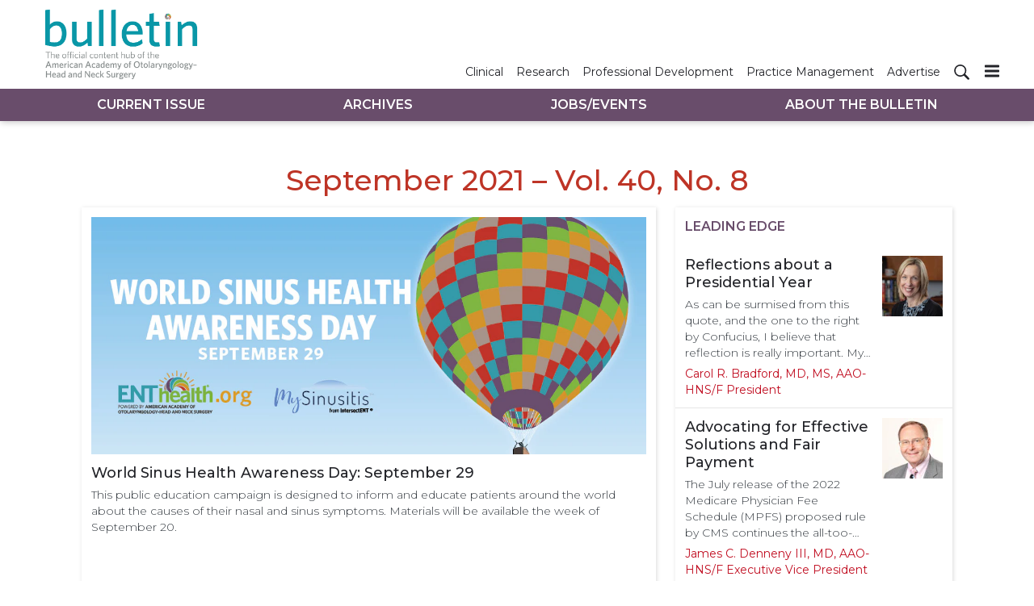

--- FILE ---
content_type: text/html; charset=utf-8
request_url: https://bulletin.entnet.org/magazine/48706
body_size: 10557
content:
<!doctype html><html lang="en-us" dir="ltr"><head><meta charset="utf-8"><meta http-equiv="X-UA-Compatible" content="IE=edge"><meta name="viewport" content="width=device-width, initial-scale=1, shrink-to-fit=no"><link rel="preconnect" href="https://cdn.parameter1.com"><link rel="stylesheet" href="https://cdn.parameter1.com/web-assets/ascend_hh/6001de6ce8e95f05158b4577/v2.5.0/dist/css/main-6ed470db.css"><script>
  (function (i,r) { i['__p1defer'] = r; i[r] = i[r] || function () { var args = arguments; (i[r].q = i[r].q || []).push(args); if (args[0] === 'register' && args[1] && args[1].init) args[1].init(); } })(window, 'deferScript');
  deferScript('init', { debug: false });
  </script><link rel="modulepreload" href="https://cdn.parameter1.com/deferred-script-loader/v1.0.1/lib.min.js" as="script"><link rel="modulepreload" href="https://cdn.parameter1.com/web-assets/ascend_hh/6001de6ce8e95f05158b4577/v2.5.0/dist/js/assets/index-919327ba.js" as="script" data-dsl-name="marko-web-core"><script>deferScript('register', { name: 'marko-web-core', src: 'https://cdn.parameter1.com/web-assets/ascend_hh/6001de6ce8e95f05158b4577/v2.5.0/dist/js/assets/index-919327ba.js', esm: true, on: 'ready', requestFrame: false, targetTag: 'body', init: function() { var w = window; w.markoCompQueue = w.markoCompQueue || []; var name = 'CMSBrowserComponents', methods = ['load', 'loadComponent'], queue = function(method) { return function() { w.markoCompQueue.push([method, arguments]) } }; w[name] = w[name] || {}; for (var i = 0; i < methods.length; i++) { var method = methods[i]; w[name][method] = w[name][method] || queue(method); } }, initOnly: false, onScriptBuild: function(script) {  }, onScriptLoad: function() { window.markoCompQueue.flush(); }, attrs: {}, delayMs: undefined });</script><link rel="preload" href="https://cdn.parameter1.com/lazysizes/v5.3.2.js" as="script" data-dsl-name="lazysizes"><script>deferScript('register', { name: 'lazysizes', src: 'https://cdn.parameter1.com/lazysizes/v5.3.2.js', esm: false, on: 'ready', requestFrame: false, targetTag: 'body', init: function() {  }, initOnly: false, onScriptBuild: function(script) {  }, onScriptLoad: function() {  }, attrs: {}, delayMs: undefined });</script><script nomodule src="https://cdn.parameter1.com/lazysizes/v5.3.2.js" data-dsl-name="lazysizes" async defer></script><script nomodule>
      document.createElement("picture");
    </script><script nomodule src="https://cdnjs.cloudflare.com/ajax/libs/picturefill/3.0.3/picturefill.min.js" async></script><link rel="apple-touch-icon" sizes="180x180" href="/apple-touch-icon.png"><link rel="icon" type="image/png" sizes="32x32" href="/favicon-32x32.png"><link rel="icon" type="image/png" sizes="16x16" href="/favicon-16x16.png"><link rel="manifest" href="/site.webmanifest"><link rel="modulepreload" href="https://cdn.parameter1.com/p1-events/v1.5.0/lib.min.js" as="script" data-dsl-name="p1events"><script>deferScript('register', { name: 'p1events', src: 'https://cdn.parameter1.com/p1-events/v1.5.0/lib.min.js', esm: true, on: 'load', requestFrame: true, targetTag: 'body', init: function() { var i = window, r = 'p1events'; i['__p1e'] = r; i[r] = i[r] || function() { (i[r].q = i[r].q || []).push(arguments); }; }, initOnly: false, onScriptBuild: function(script) {  }, onScriptLoad: function() {  }, attrs: {}, delayMs: undefined });</script><script>p1events('init', { tenant: 'ascend', realm: '6001de6ce8e95f05158b4577', env: 'production', debug: false, uri: 'https://events.parameter1.com/default/p1-website-events-enqueue', cookieDomain: 'bulletin.entnet.org', identityQueryBuilder: function(query, cookies) {  }, enableMindfulPlugin: false, mindfulPluginOptions: {}, enableGamPlugin: false, gamPluginOptions: {} });</script><script>var googletag = googletag || {}; googletag.cmd = googletag.cmd || [];</script><script async src="https://securepubads.g.doubleclick.net/tag/js/gpt.js"></script><script>(function(w,d,s,l,i){w[l]=w[l]||[];var f=d.getElementsByTagName(s)[0],j=d.createElement(s),dl=l!='dataLayer'?'&l='+l:'';j.async=true;j.src='https://www.googletagmanager.com/gtm.js?id='+i+dl;f.parentNode.insertBefore(j,f);})(window,document,'script','dataLayer','GTM-5XS5Z5K');</script><link rel="modulepreload" href="https://cdn.parameter1.com/native-x/v1.2.0/lib.min.js" as="script" data-dsl-name="fortnight"><script>deferScript('register', { name: 'fortnight', src: 'https://cdn.parameter1.com/native-x/v1.2.0/lib.min.js', esm: true, on: 'load', requestFrame: true, targetTag: 'body', init: function() { var i = window, r = 'fortnight'; i['FortnightObject'] = r; i[r] = i[r] || function() { (i[r].q = i[r].q || []).push(arguments); }; }, initOnly: false, onScriptBuild: function(script) {  }, onScriptLoad: function() {  }, attrs: {}, delayMs: undefined });</script><script>fortnight('init', { domain: 'https://delivery.mindfulcms.com/ascend/default/compat/native-website' });</script><script>dataLayer.push({"env":"production"});</script><title>September 2021 – Vol. 40, No. 8 | AAO-HNS Bulletin</title><link rel="canonical" href="http://bulletin.entnet.org/magazine/48706"><meta property="og:title" item-prop="name" content="September 2021 – Vol. 40, No. 8"><meta property="og:url" content="http://bulletin.entnet.org/magazine/48706"><meta property="og:site_name" content="AAO-HNS Bulletin"><meta property="og:locale" content="en"><meta name="twitter:card" content="summary_large_image"><meta name="twitter:title" content="September 2021 – Vol. 40, No. 8"><meta property="og:type" content="website"><script>dataLayer.push({"page_type":"magazine-issue","canonical_path":"/magazine/48706","query_string":"","issue":{"id":48706,"name":"September 2021 – Vol. 40, No. 8","mailed":"2021-09-14T05:00:00.000Z"},"publication":{"id":"6001dfb8a982a33b138b4589","name":"Bulletin"}});</script><script>googletag.cmd.push(function() { googletag.defineSlot('/6407152/bulletin/lb1', [[728,90],[600,100],[320,50],[300,50],[300,250],[300,100]], 'gpt-ad-lb1').defineSizeMapping(googletag.sizeMapping().addSize([750,0], [[728,90]]).addSize([620,0], [[600,100]]).addSize([320,0], [[300,50],[320,50],[300,250],[300,100]]).build()).setCollapseEmptyDiv(true).addService(googletag.pubads()); googletag.defineSlot('/6407152/bulletin/lb2', [[600,100],[320,50],[300,50],[300,100]], 'gpt-ad-lb2').defineSizeMapping(googletag.sizeMapping().addSize([620,0], [[600,100]]).addSize([320,0], [[300,50],[320,50],[300,100]]).build()).setCollapseEmptyDiv(true).addService(googletag.pubads()); googletag.defineSlot('/6407152/bulletin/lb3', [[600,100],[320,50],[300,50],[300,100]], 'gpt-ad-lb3').defineSizeMapping(googletag.sizeMapping().addSize([620,0], [[600,100]]).addSize([320,0], [[300,50],[320,50],[300,100]]).build()).setCollapseEmptyDiv(true).addService(googletag.pubads()); googletag.defineSlot('/6407152/bulletin/rail1', [300,250], 'gpt-ad-rail1').setCollapseEmptyDiv(true).addService(googletag.pubads()); googletag.defineSlot('/6407152/bulletin/rail2', [300,250], 'gpt-ad-rail2').setCollapseEmptyDiv(true).addService(googletag.pubads()); });</script><script>dataLayer.push({"gtm.start":1769840367067,"event":"gtm.js"});</script><script>googletag.cmd.push(function() { googletag.pubads().enableSingleRequest(); googletag.pubads().collapseEmptyDivs(); googletag.pubads().setTargeting('path', '/magazine/48706').setTargeting('host', 'bulletin|entnet|org').setTargeting('env', 'production'); googletag.enableServices(); });</script><script>googletag.cmd.push(function() { googletag.pubads().setTargeting('uri', '/magazine/48706'); });</script><script>((w, f, j) => { const dl = w.dataLayer; const gt = w.googletag; const q = {}; const c = async (e) => { if (q[e]) return; q[e] = true; const r = await f(`/__bs/${e}`, { method: 'POST' }); f(`/__bs/${e}/s`, { method: 'POST', headers: { ...j.parse(r.headers.get('x-send') || '{}'), 'x-debug': w.location.search.includes('bsdbg'), 'x-status': r.status }, body: '{}' }); }; if (dl && 'push' in dl) { dl.push({ event: 'bs.gtmLoad', eventCallback: () => c('gtm') }); } if (gt && gt.cmd && 'push' in gt.cmd) { gt.cmd.push(function() { gt.pubads().addEventListener('slotRequested', () => c('gam')) }) }; })(window, fetch, JSON);</script></head><body><div class="body-wrapper" data-path="/magazine/48706"><div id="vue-1769840367067-662"></div><script class="component" data-name="TriggerScreenChangeEvent">CMSBrowserComponents.load({ el: '#vue-1769840367067-662', name: 'TriggerScreenChangeEvent', props: {}, hydrate: false, skipWhenExists: false });</script><div id="vue-1769840367067-947"></div><script class="component" data-name="GTMTrackBusEvent">CMSBrowserComponents.load({ el: '#vue-1769840367067-947', name: 'GTMTrackBusEvent', props: {"on":"screen_change"}, hydrate: false, skipWhenExists: false });</script><div id="vue-1769840367067-957"></div><script class="component" data-name="GTMTrackLoadMore">CMSBrowserComponents.load({ el: '#vue-1769840367067-957', name: 'GTMTrackLoadMore', props: {}, hydrate: false, skipWhenExists: false });</script><header class="site-header"><nav class="site-navbar site-navbar--secondary"><div class="site-navbar__container"><a href="/" class="site-navbar__brand"><div class="row"><div class="col logo"><img class="site-navbar__logo" alt="AAO-HNS Bulletin" src="https://img.ascendmedia.com/files/base/ascend/bulletin/image/static/header-bulletin.png" srcset="https://img.ascendmedia.com/files/base/ascend/bulletin/image/static/header-bulletin.png"></div></div></a><ul class="site-navbar__items site-navbar__items--secondary"><li class="site-navbar__item"><a href="/clinical-patient-care" class="site-navbar__link"><span class="site-navbar__label">Clinical</span></a></li><li class="site-navbar__item"><a href="/research-quality" class="site-navbar__link"><span class="site-navbar__label">Research</span></a></li><li class="site-navbar__item"><a href="/professional-personal-development" class="site-navbar__link"><span class="site-navbar__label">Professional Development</span></a></li><li class="site-navbar__item"><a href="/business-of-medicine-practice-management" class="site-navbar__link"><span class="site-navbar__label">Practice Management</span></a></li><li class="site-navbar__item"><a href="https://ratecards.ascendeventmedia.com/aao-hnsbulletin2024/" target="_blank" class="site-navbar__link" rel="noopener"><span class="site-navbar__label">Advertise</span></a></li></ul><ul class="site-navbar__items site-navbar__items--tertiary site-navbar__items--no-left-margin"><li class="site-navbar__item site-navbar__item--search-icon"><a href="/search" class="site-navbar__link"><span title="Search" class="marko-web-icon marko-web-icon--search site-navbar__icon"><svg xmlns="http://www.w3.org/2000/svg" width="16" height="16" viewBox="0 0 16 16"><path fill-rule="evenodd" d="M15.7 13.3l-3.81-3.83A5.93 5.93 0 0 0 13 6c0-3.31-2.69-6-6-6S1 2.69 1 6s2.69 6 6 6c1.3 0 2.48-.41 3.47-1.11l3.83 3.81c.19.2.45.3.7.3.25 0 .52-.09.7-.3a.996.996 0 0 0 0-1.41v.01zM7 10.7c-2.59 0-4.7-2.11-4.7-4.7 0-2.59 2.11-4.7 4.7-4.7 2.59 0 4.7 2.11 4.7 4.7 0 2.59-2.11 4.7-4.7 4.7z"/></svg></span></a></li></ul><div type="button" aria-label="Menu" id="vue-1769840367067-17" class="site-navbar__toggler"><span class="marko-web-icon marko-web-icon--lg marko-web-icon--three-bars"><svg xmlns="http://www.w3.org/2000/svg" width="12" height="16" viewBox="0 0 12 16"><path fill-rule="evenodd" d="M11.41 9H.59C0 9 0 8.59 0 8c0-.59 0-1 .59-1H11.4c.59 0 .59.41.59 1 0 .59 0 1-.59 1h.01zm0-4H.59C0 5 0 4.59 0 4c0-.59 0-1 .59-1H11.4c.59 0 .59.41.59 1 0 .59 0 1-.59 1h.01zM.59 11H11.4c.59 0 .59.41.59 1 0 .59 0 1-.59 1H.59C0 13 0 12.59 0 12c0-.59 0-1 .59-1z"/></svg></span></div><script class="component" data-name="DefaultThemeMenuToggleButton">CMSBrowserComponents.load({ el: '#vue-1769840367067-17', name: 'DefaultThemeMenuToggleButton', props: {"className":"site-navbar__toggler","targets":[".site-menu"],"toggleClass":"site-menu--open","iconModifiers":["lg"],"iconName":"three-bars","initiallyExpanded":false,"buttonLabel":"Menu"}, hydrate: true, skipWhenExists: false });</script></div></nav><nav class="site-navbar site-navbar--primary"><div class="site-navbar__container"><ul class="site-navbar__items site-navbar__items--primary"><li class="site-navbar__item site-navbar__item--active"><a href="/" class="site-navbar__link site-navbar__link--active"><span class="site-navbar__label">Current Issue</span></a></li><li class="site-navbar__item"><a href="/magazine/6001dfb8a982a33b138b4589" class="site-navbar__link"><span class="site-navbar__label">Archives</span></a></li><li class="site-navbar__item"><a href="/classifieds" class="site-navbar__link"><span class="site-navbar__label">Jobs/Events</span></a></li><li class="site-navbar__item"><a href="/about-the-bulletin" class="site-navbar__link"><span class="site-navbar__label">About The Bulletin</span></a></li></ul></div></nav></header><aside class="site-menu site-menu--right"><div class="site-menu__contents"><div class="site-menu__section"><div class="site-menu__header">Topics</div><ul class="site-menu__items"><li class="site-menu__item site-menu__item--active"><a href="/" class="site-menu__link site-menu__link--active"><span class="site-menu__label">Current Issue</span></a></li><li class="site-menu__item"><a href="/magazine/6001dfb8a982a33b138b4589" class="site-menu__link"><span class="site-menu__label">Archives</span></a></li><li class="site-menu__item"><a href="/classifieds" class="site-menu__link"><span class="site-menu__label">Jobs/Events</span></a></li><li class="site-menu__item"><a href="/about-the-bulletin" class="site-menu__link"><span class="site-menu__label">About The Bulletin</span></a></li></ul></div><div class="site-menu__section"><div class="site-menu__header">Resources</div><ul class="site-menu__items"><li class="site-menu__item"><a href="/clinical-patient-care" class="site-menu__link"><span class="site-menu__label">Clinical</span></a></li><li class="site-menu__item"><a href="/research-quality" class="site-menu__link"><span class="site-menu__label">Research</span></a></li><li class="site-menu__item"><a href="/professional-personal-development" class="site-menu__link"><span class="site-menu__label">Professional Development</span></a></li><li class="site-menu__item"><a href="/business-of-medicine-practice-management" class="site-menu__link"><span class="site-menu__label">Practice Management</span></a></li><li class="site-menu__item"><a href="https://ratecards.ascendeventmedia.com/aao-hnsbulletin2024/" target="_blank" class="site-menu__link" rel="noopener"><span class="site-menu__label">Advertise</span></a></li></ul></div></div></aside><div class="document-container"><main class="page page--magazine-issue page--magazine-issue-48706"><div id="gpt-ad-lb1" class="ad-container ad-container--top-of-page ad-container--max-width-790 ad-container--center"><script>googletag.cmd.push(function() { googletag.display('gpt-ad-lb1'); });</script></div><div class="page-wrapper mb-block"><div class="page-wrapper__section"><div class="row"><div class="col"><h1 class="page-wrapper__title">September 2021 – Vol. 40, No. 8</h1></div></div></div><div class="page-wrapper__section"><div class="hero-flow"><div class="hero-flow__hero"><div class="node node--image-top node--card node--full-height node--article-content-type"><div class="node__contents"><div class="node__image-wrapper"><a href="/aao-hnsf-2021/article/21627385/world-sinus-health-awareness-day-september-29" class="node__image-inner-wrapper node__image-inner-wrapper--fluid-21by9"><img src="[data-uri]" data-src="https://img.ascendmedia.com/files/base/ascend/hh/image/2021/08/sinus_day.6126b466e234e.png?auto=format%2Ccompress&fit=crop&h=514&q=70&rect=0%2C21%2C1107%2C623&w=1200" data-srcset="https://img.ascendmedia.com/files/base/ascend/hh/image/2021/08/sinus_day.6126b466e234e.png?auto=format%2Ccompress&dpr=2&fit=crop&h=514&q=70&rect=0%2C21%2C1107%2C623&w=1200 2x" class="node__image lazyload" alt="Sinus Day" width=1200 height=514></a></div><div class="node__body"><div class="node__contents node__contents--body"><h5 class="node__title"><a href="/aao-hnsf-2021/article/21627385/world-sinus-health-awareness-day-september-29">World Sinus Health Awareness Day: September 29</a></h5><div class="node__text node__text--teaser"><a href="/aao-hnsf-2021/article/21627385/world-sinus-health-awareness-day-september-29">This public education campaign is designed to inform and educate patients around the world about the causes of their nasal and sinus symptoms. Materials will be available the week of September 20.</a></div></div><div class="node__footer node__footer--body"><div class="node__footer-left"></div></div></div></div></div></div><div class="hero-flow__list"><div class="node-list node-list--inner-justified"><div class="node-list__header">Leading Edge</div><div class="node-list__nodes"><div class="node-list__node"><div class="node node--section-aao-hnsf-2021 node--image-right node--flush node--article-content-type"><div class="node__contents"><div style="width: 75px;min-width: 75px;height: 75px;" class="node__image-wrapper node__image-wrapper--align-top"><a href="/aao-hnsf-2021/article/21627357/reflections-about-a-presidential-year" class="node__image-inner-wrapper"><img src="[data-uri]" data-src="https://img.ascendmedia.com/files/base/ascend/hh/image/2021/08/Bradford_Carol.61268e930a764.png?auto=format%2Ccompress&fit=crop&h=75&q=70&rect=159%2C28%2C1186%2C1186&w=75" data-srcset="https://img.ascendmedia.com/files/base/ascend/hh/image/2021/08/Bradford_Carol.61268e930a764.png?auto=format%2Ccompress&dpr=2&fit=crop&h=75&q=70&rect=159%2C28%2C1186%2C1186&w=75 2x" class="node__image lazyload" alt="Carol R. Bradford, MD, MS, AAO-HNS/F President" width=75 height=75></a></div><div class="node__body"><div class="node__contents node__contents--body"><h5 class="node__title"><a href="/aao-hnsf-2021/article/21627357/reflections-about-a-presidential-year">Reflections about a Presidential Year</a></h5><div class="node__text node__text--teaser"><a href="/aao-hnsf-2021/article/21627357/reflections-about-a-presidential-year">As can be surmised from this quote, and the one to the right by Confucius, I believe that reflection is really important. My first reflection is what an incredible honor and privilege it has been to serve as your President.</a></div></div><div class="node__footer node__footer--body"><div class="node__footer-left"><div><div><a href="/aao-hnsf-2021/contact/21232380/carol-r-bradford-md-ms">Carol R. Bradford, MD, MS, AAO-HNS/F President</a></div></div></div></div></div></div></div></div><div class="node-list__node"><div class="node node--section-aao-hnsf-2021 node--image-right node--flush node--article-content-type"><div class="node__contents"><div style="width: 75px;min-width: 75px;height: 75px;" class="node__image-wrapper node__image-wrapper--align-top"><a href="/aao-hnsf-2021/article/21627360/advocating-for-effective-solutions-and-fair-payment" class="node__image-inner-wrapper"><img src="[data-uri]" data-src="https://img.ascendmedia.com/files/base/ascend/hh/image/2021/08/Denneny.612690c5b2c9e.png?auto=format%2Ccompress&fit=crop&h=75&q=70&rect=86%2C53%2C747%2C749&w=75" data-srcset="https://img.ascendmedia.com/files/base/ascend/hh/image/2021/08/Denneny.612690c5b2c9e.png?auto=format%2Ccompress&dpr=2&fit=crop&h=75&q=70&rect=86%2C53%2C747%2C749&w=75 2x" class="node__image lazyload" alt="James C. Denneny III, MD, AAO-HNS/F EVP/CEO" width=75 height=75></a></div><div class="node__body"><div class="node__contents node__contents--body"><h5 class="node__title"><a href="/aao-hnsf-2021/article/21627360/advocating-for-effective-solutions-and-fair-payment">Advocating for Effective Solutions and Fair Payment</a></h5><div class="node__text node__text--teaser"><a href="/aao-hnsf-2021/article/21627360/advocating-for-effective-solutions-and-fair-payment">The July release of the 2022 Medicare Physician Fee Schedule (MPFS) proposed rule by CMS continues the all-too-familiar recent trend of progressive devaluation of non-evaluation and management (E/M) services in the Medicare program.</a></div></div><div class="node__footer node__footer--body"><div class="node__footer-left"><div><div><a href="/aao-hnsf-2021/contact/21232652/james-c-denneny-iii-md-aaohnsf-evpceo">James C. Denneny III, MD, AAO-HNS/F Executive Vice President and CEO</a></div></div></div></div></div></div></div></div></div></div></div></div></div><div class="page-wrapper__section"><div id="gpt-ad-lb2" class="ad-container ad-container--max-width-790 ad-container--center"><script>googletag.cmd.push(function() { googletag.display('gpt-ad-lb2'); });</script></div></div><div class="page-wrapper__section"><div class="card-deck-flow card-deck-flow--3-cols"><div class="card-deck-flow__node"><div class="node node--section-aao-hnsf-2021 node--content-card node--image-top node--card node--full-height node--article-content-type"><div class="node__contents"><div class="node__image-wrapper node__image-wrapper--align-top"><a href="/aao-hnsf-2021/article/21627394/digital-learning-soars-to-new-levels" class="node__image-inner-wrapper node__image-inner-wrapper--fluid-16by9"><img src="[data-uri]" data-src="https://img.ascendmedia.com/files/base/ascend/hh/image/2021/08/05_Feature_Simons.6126bf186166b.png?auto=format%2Ccompress&bg=fff&fill-color=fff&fit=fill&h=191&q=70&rect=0%2C0%2C1440%2C1440&w=340" data-srcset="https://img.ascendmedia.com/files/base/ascend/hh/image/2021/08/05_Feature_Simons.6126bf186166b.png?auto=format%2Ccompress&bg=fff&dpr=2&fill-color=fff&fit=fill&h=191&q=70&rect=0%2C0%2C1440%2C1440&w=340 2x" class="node__image lazyload" alt="Jeffrey P. Simons, MD, MMM AAO-HNSF Coordinator for Education" width=340 height=191></a></div><div class="node__body"><div class="node__contents node__contents--body"><h5 class="node__title"><a href="/aao-hnsf-2021/article/21627394/digital-learning-soars-to-new-levels">Foundation Education | Digital Learning Soars to New Levels</a></h5><div class="node__text node__text--teaser"><a href="/aao-hnsf-2021/article/21627394/digital-learning-soars-to-new-levels">Our new flagship education product, Home Study Group update product, FLEX, takes off with great heights as thousands of members subscribe to valuable tools and resources at their fingertips.</a></div></div></div></div></div></div><div class="card-deck-flow__node"><div class="node node--section-aao-hnsf-2021 node--content-card node--image-top node--card node--full-height node--article-content-type"><div class="node__contents"><div class="node__image-wrapper node__image-wrapper--align-top"><a href="/aao-hnsf-2021/article/21627362/125-strong-campaign-invest-in-the-future-of-otolaryngology-education-making-learning-fun-challenging-and-rewarding" class="node__image-inner-wrapper node__image-inner-wrapper--fluid-16by9"><img src="[data-uri]" data-src="https://img.ascendmedia.com/files/base/ascend/hh/image/2021/09/RichardvSmith_headshot125.613d6bff45ada.png?auto=format%2Ccompress&bg=fff&fill-color=fff&fit=fill&h=191&q=70&w=340" data-srcset="https://img.ascendmedia.com/files/base/ascend/hh/image/2021/09/RichardvSmith_headshot125.613d6bff45ada.png?auto=format%2Ccompress&bg=fff&dpr=2&fill-color=fff&fit=fill&h=191&q=70&w=340 2x" class="node__image lazyload" alt="Richardv Smith Headshot125" width=340 height=191></a></div><div class="node__body"><div class="node__contents node__contents--body"><h5 class="node__title"><a href="/aao-hnsf-2021/article/21627362/125-strong-campaign-invest-in-the-future-of-otolaryngology-education-making-learning-fun-challenging-and-rewarding">125 Strong Campaign | Invest in the Future of Otolaryngology Education—Making Learning Fun, Challenging, and Rewarding</a></h5><div class="node__text node__text--teaser"><a href="/aao-hnsf-2021/article/21627362/125-strong-campaign-invest-in-the-future-of-otolaryngology-education-making-learning-fun-challenging-and-rewarding">Since its founding 125 years ago, the AAO-HNSF has been devoted to the education of its members. Education has been, and must continue to be, a pillar of the AAO-HNSF.</a></div></div></div></div></div></div><div class="card-deck-flow__node"><div class="node node--section-aao-hnsf-2021 node--content-card node--image-top node--card node--full-height node--article-content-type"><div class="node__contents"><div class="node__image-wrapper node__image-wrapper--align-top"><a href="/aao-hnsf-2021/article/21627380/new-private-practice-study-group-giving-private-practitioners-a-strong-voice-and-community" class="node__image-inner-wrapper node__image-inner-wrapper--fluid-16by9"><img src="[data-uri]" data-src="https://img.ascendmedia.com/files/base/ascend/hh/image/2021/08/private_practice.6126aefb59439.png?auto=format%2Ccompress&fit=crop&h=191&q=70&rect=38%2C0%2C1550%2C873&w=340" data-srcset="https://img.ascendmedia.com/files/base/ascend/hh/image/2021/08/private_practice.6126aefb59439.png?auto=format%2Ccompress&dpr=2&fit=crop&h=191&q=70&rect=38%2C0%2C1550%2C873&w=340 2x" class="node__image lazyload" alt="Private Practice" width=340 height=191></a></div><div class="node__body"><div class="node__contents node__contents--body"><h5 class="node__title"><a href="/aao-hnsf-2021/article/21627380/new-private-practice-study-group-giving-private-practitioners-a-strong-voice-and-community">NEW! Private Practice Study Group: Giving Private Practitioners a Strong Voice and Community</a></h5><div class="node__text node__text--teaser"><a href="/aao-hnsf-2021/article/21627380/new-private-practice-study-group-giving-private-practitioners-a-strong-voice-and-community">The BOD Executive Committee has approved a Private Practice Study Group (PPSG) that should result in the formation of the Academy’s fourth section, the Section of Private Practitioners, following successful completion of the necessary requirements.</a></div></div></div></div></div></div><div class="card-deck-flow__node card-deck-flow__node--position-after"><div id="gpt-ad-rail1" class="ad-container ad-container--in-card"><script>googletag.cmd.push(function() { googletag.display('gpt-ad-rail1'); });</script></div></div><div class="card-deck-flow__node"><div class="node node--section-aao-hnsf-2021 node--content-card node--image-top node--card node--full-height node--article-content-type"><div class="node__contents"><div class="node__image-wrapper node__image-wrapper--align-top"><a href="/aao-hnsf-2021/article/21627883/experience-otomtg21-virtually" class="node__image-inner-wrapper node__image-inner-wrapper--fluid-16by9"><img src="[data-uri]" data-src="https://img.ascendmedia.com/files/base/ascend/hh/image/2021/08/V_Platform.612d1785498bd.png?auto=format%2Ccompress&bg=fff&fill-color=fff&fit=fill&h=191&q=70&w=340" data-srcset="https://img.ascendmedia.com/files/base/ascend/hh/image/2021/08/V_Platform.612d1785498bd.png?auto=format%2Ccompress&bg=fff&dpr=2&fill-color=fff&fit=fill&h=191&q=70&w=340 2x" class="node__image lazyload" alt="V Platform" width=340 height=191></a></div><div class="node__body"><div class="node__contents node__contents--body"><h5 class="node__title"><a href="/aao-hnsf-2021/article/21627883/experience-otomtg21-virtually">Experience #OTOMTG21 Virtually!</a></h5><div class="node__text node__text--teaser"><a href="/aao-hnsf-2021/article/21627883/experience-otomtg21-virtually">Over 60 Hours of Live-streamed Education in the Virtual Platform</a></div></div></div></div></div></div><div class="card-deck-flow__node"><div class="node node--section-aao-hnsf-2021 node--content-card node--image-top node--card node--full-height node--article-content-type"><div class="node__contents"><div class="node__image-wrapper node__image-wrapper--align-top"><a href="/aao-hnsf-2021/article/21627866/best-of-orals-showcases-expertise-across-the-specialty" class="node__image-inner-wrapper node__image-inner-wrapper--fluid-16by9"><img src="[data-uri]" data-src="https://img.ascendmedia.com/files/base/ascend/hh/image/2021/09/Best_of_Orals_Showcases_Expertise.613f9f2b38e51.png?auto=format%2Ccompress&bg=fff&fill-color=fff&fit=fill&h=191&q=70&w=340" data-srcset="https://img.ascendmedia.com/files/base/ascend/hh/image/2021/09/Best_of_Orals_Showcases_Expertise.613f9f2b38e51.png?auto=format%2Ccompress&bg=fff&dpr=2&fill-color=fff&fit=fill&h=191&q=70&w=340 2x" class="node__image lazyload" alt="Best Of Orals Showcases Expertise" width=340 height=191></a></div><div class="node__body"><div class="node__contents node__contents--body"><h5 class="node__title"><a href="/aao-hnsf-2021/article/21627866/best-of-orals-showcases-expertise-across-the-specialty">Best of Orals Showcases Expertise Across the Specialty</a></h5><div class="node__text node__text--teaser"><a href="/aao-hnsf-2021/article/21627866/best-of-orals-showcases-expertise-across-the-specialty">A large number of abstracts are submitted for presentation at the Annual Meeting. They undergo a rigorous peer review evaluation, with each one being assessed by five to seven different reviewers.</a></div></div></div></div></div></div><div class="card-deck-flow__node"><div class="node node--section-aao-hnsf-2021 node--content-card node--image-top node--card node--full-height node--article-content-type"><div class="node__contents"><div class="node__image-wrapper node__image-wrapper--align-top"><a href="/aao-hnsf-2021/article/21722819/otomtg21-new-for-2021" class="node__image-inner-wrapper node__image-inner-wrapper--fluid-16by9"><img src="[data-uri]" data-src="https://img.ascendmedia.com/files/base/ascend/hh/image/2021/09/AM21_Wide.61410c4a3125b.png?auto=format%2Ccompress&bg=fff&fill-color=fff&fit=fill&h=191&q=70&w=340" data-srcset="https://img.ascendmedia.com/files/base/ascend/hh/image/2021/09/AM21_Wide.61410c4a3125b.png?auto=format%2Ccompress&bg=fff&dpr=2&fill-color=fff&fit=fill&h=191&q=70&w=340 2x" class="node__image lazyload" alt="Am21 Wide" width=340 height=191></a></div><div class="node__body"><div class="node__contents node__contents--body"><h5 class="node__title"><a href="/aao-hnsf-2021/article/21722819/otomtg21-new-for-2021">#OTOMTG21:  New for 2021</a></h5><div class="node__text node__text--teaser"><a href="/aao-hnsf-2021/article/21722819/otomtg21-new-for-2021">Check out what's new at the AAO-HNSF 2021 Annual Meeting & OTO Experience</a></div></div></div></div></div></div><div class="card-deck-flow__node"><div class="node node--section-aao-hnsf-2021 node--content-card node--image-top node--card node--full-height node--article-content-type"><div class="node__contents"><div class="node__image-wrapper node__image-wrapper--align-top"><a href="/aao-hnsf-2021/article/21711004/annual-meeting-reflections" class="node__image-inner-wrapper node__image-inner-wrapper--fluid-16by9"><img src="[data-uri]" data-src="https://img.ascendmedia.com/files/base/ascend/hh/image/2021/09/AM21_Wide.613fa01665b4e.png?auto=format%2Ccompress&bg=fff&fill-color=fff&fit=fill&h=191&q=70&w=340" data-srcset="https://img.ascendmedia.com/files/base/ascend/hh/image/2021/09/AM21_Wide.613fa01665b4e.png?auto=format%2Ccompress&bg=fff&dpr=2&fill-color=fff&fit=fill&h=191&q=70&w=340 2x" class="node__image lazyload" alt="Am21 Wide" width=340 height=191></a></div><div class="node__body"><div class="node__contents node__contents--body"><h5 class="node__title"><a href="/aao-hnsf-2021/article/21711004/annual-meeting-reflections">Annual Meeting Reflections</a></h5><div class="node__text node__text--teaser"><a href="/aao-hnsf-2021/article/21711004/annual-meeting-reflections">Nausheen Jamal, MD, Chair of the Young Physicians Section, and Cecelia Damask, MD, Annual Meeting Program Committee Member, share their thoughts on the importance of the AAO-HNSF Annual Meeting & OTO Experience</a></div></div></div></div></div></div><div class="card-deck-flow__node card-deck-flow__node--position-after"><div id="gpt-ad-rail2" class="ad-container ad-container--in-card"><script>googletag.cmd.push(function() { googletag.display('gpt-ad-rail2'); });</script></div></div></div></div><div class="page-wrapper__section"><div id="gpt-ad-lb3" class="ad-container ad-container--max-width-790 ad-container--center"><script>googletag.cmd.push(function() { googletag.display('gpt-ad-lb3'); });</script></div></div><div class="page-wrapper__section"><div class="card-deck-flow card-deck-flow--3-cols"><div class="card-deck-flow__node"><div class="node node--section-aao-hnsf-2021 node--content-card node--image-top node--card node--full-height node--article-content-type"><div class="node__contents"><div class="node__image-wrapper node__image-wrapper--align-top"><a href="/aao-hnsf-2021/article/21627873/program-spotlight-late-breaking-orals" class="node__image-inner-wrapper node__image-inner-wrapper--fluid-16by9"><img src="[data-uri]" data-src="https://img.ascendmedia.com/files/base/ascend/hh/image/2021/08/125_Badge.612d11f24a1e3.png?auto=format%2Ccompress&bg=fff&fill-color=fff&fit=fill&h=191&q=70&rect=369%2C129%2C1167%2C1164&w=340" data-srcset="https://img.ascendmedia.com/files/base/ascend/hh/image/2021/08/125_Badge.612d11f24a1e3.png?auto=format%2Ccompress&bg=fff&dpr=2&fill-color=fff&fit=fill&h=191&q=70&rect=369%2C129%2C1167%2C1164&w=340 2x" class="node__image lazyload" alt="125 Badge" width=340 height=191></a></div><div class="node__body"><div class="node__contents node__contents--body"><h5 class="node__title"><a href="/aao-hnsf-2021/article/21627873/program-spotlight-late-breaking-orals">Program Spotlight: Late Breaking Orals</a></h5><div class="node__text node__text--teaser"><a href="/aao-hnsf-2021/article/21627873/program-spotlight-late-breaking-orals">The AAO-HNSF Annual Meeting Program Committee recognizes that the results of some exciting research, such as COVID-19-related research, may not have been available in time to meet the general abstract submission deadline.</a></div></div></div></div></div></div><div class="card-deck-flow__node"><div class="node node--section-aao-hnsf-2021 node--content-card node--image-top node--card node--full-height node--article-content-type"><div class="node__contents"><div class="node__image-wrapper node__image-wrapper--align-top"><a href="/aao-hnsf-2021/article/21627876/plan-your-conference-experience-agenda-now-available" class="node__image-inner-wrapper node__image-inner-wrapper--fluid-16by9"><img src="[data-uri]" data-src="https://img.ascendmedia.com/files/base/ascend/hh/image/2021/08/125_Badge.612d12d6524ca.png?auto=format%2Ccompress&bg=fff&fill-color=fff&fit=fill&h=191&q=70&rect=378%2C120%2C1164%2C1164&w=340" data-srcset="https://img.ascendmedia.com/files/base/ascend/hh/image/2021/08/125_Badge.612d12d6524ca.png?auto=format%2Ccompress&bg=fff&dpr=2&fill-color=fff&fit=fill&h=191&q=70&rect=378%2C120%2C1164%2C1164&w=340 2x" class="node__image lazyload" alt="125 Badge" width=340 height=191></a></div><div class="node__body"><div class="node__contents node__contents--body"><h5 class="node__title"><a href="/aao-hnsf-2021/article/21627876/plan-your-conference-experience-agenda-now-available">Plan Your Conference Experience: Agenda Now Available</a></h5><div class="node__text node__text--teaser"><a href="/aao-hnsf-2021/article/21627876/plan-your-conference-experience-agenda-now-available">The OTO community will reunite live October 3-6 in Los Angeles, California, for the AAO-HNSF 2021 Annual Meeting & OTO Experience for groundbreaking education, dynamic networking, and a celebration of the Academy’s 125th anniversary.</a></div></div></div></div></div></div><div class="card-deck-flow__node"><div class="node node--section-aao-hnsf-2021 node--content-card node--image-top node--card node--full-height node--article-content-type"><div class="node__contents"><div class="node__image-wrapper node__image-wrapper--align-top"><a href="/aao-hnsf-2021/article/21627361/aaohnsf-2021-annual-meeting-oto-experience-covid19-vaccine-policy" class="node__image-inner-wrapper node__image-inner-wrapper--fluid-16by9"><img src="[data-uri]" data-src="https://img.ascendmedia.com/files/base/ascend/hh/image/2021/08/covid_response.6126930834c7d.png?auto=format%2Ccompress&bg=fff&fill-color=fff&fit=fill&h=191&q=70&w=340" data-srcset="https://img.ascendmedia.com/files/base/ascend/hh/image/2021/08/covid_response.6126930834c7d.png?auto=format%2Ccompress&bg=fff&dpr=2&fill-color=fff&fit=fill&h=191&q=70&w=340 2x" class="node__image lazyload" alt="Covid Response" width=340 height=191></a></div><div class="node__body"><div class="node__contents node__contents--body"><h5 class="node__title"><a href="/aao-hnsf-2021/article/21627361/aaohnsf-2021-annual-meeting-oto-experience-covid19-vaccine-policy">AAO-HNSF 2021 Annual Meeting  & OTO Experience  COVID-19 Vaccine Policy</a></h5><div class="node__text node__text--teaser"><a href="/aao-hnsf-2021/article/21627361/aaohnsf-2021-annual-meeting-oto-experience-covid19-vaccine-policy">August 12, 2021—The American Academy of Otolaryngology–Head and Neck Surgery and its Foundation (AAO-HNS/F) are implementing a policy that will require full COVID-19 vaccination of all participants of the 2021 Annual Meeting & OTO Experience.</a></div></div></div></div></div></div><div class="card-deck-flow__node"><div class="node node--section-aao-hnsf-2021 node--content-card node--image-top node--card node--full-height node--article-content-type"><div class="node__contents"><div class="node__image-wrapper node__image-wrapper--align-top"><a href="/aao-hnsf-2021/article/21627382/building-a-global-community-enliven-enrich-engage" class="node__image-inner-wrapper node__image-inner-wrapper--fluid-16by9"><img src="[data-uri]" data-src="https://img.ascendmedia.com/files/base/ascend/hh/image/2021/08/03_Global_International_Coordinators.6126b244136b7.png?auto=format%2Ccompress&fit=crop&h=191&q=70&rect=0%2C12%2C1920%2C1080&w=340" data-srcset="https://img.ascendmedia.com/files/base/ascend/hh/image/2021/08/03_Global_International_Coordinators.6126b244136b7.png?auto=format%2Ccompress&dpr=2&fit=crop&h=191&q=70&rect=0%2C12%2C1920%2C1080&w=340 2x" class="node__image lazyload" alt="AAO-HNSF Coordinators for International Affairs, a rich legacy of leadership" width=340 height=191></a></div><div class="node__body"><div class="node__contents node__contents--body"><h5 class="node__title"><a href="/aao-hnsf-2021/article/21627382/building-a-global-community-enliven-enrich-engage">Building a Global Community:  Enliven, Enrich, Engage</a></h5><div class="node__text node__text--teaser"><a href="/aao-hnsf-2021/article/21627382/building-a-global-community-enliven-enrich-engage">For the past four years, it has been my distinct honor and privilege to serve as the Coordinator for International Affairs.</a></div></div></div></div></div></div><div class="card-deck-flow__node"><div class="node node--section-aao-hnsf-2021 node--content-card node--image-top node--card node--full-height node--article-content-type"><div class="node__contents"><div class="node__image-wrapper node__image-wrapper--align-top"><a href="/aao-hnsf-2021/article/21627857/from-the-education-committees-going-into-independent-private-practice-in-a-rapidly-consolidating-practice-world" class="node__image-inner-wrapper node__image-inner-wrapper--fluid-16by9"><img src="[data-uri]" data-src="https://img.ascendmedia.com/files/base/ascend/hh/image/2021/08/AAO_HNS.612d1a9aa27a6.png?auto=format%2Ccompress&bg=fff&fill-color=fff&fit=fill&h=191&q=70&w=340" data-srcset="https://img.ascendmedia.com/files/base/ascend/hh/image/2021/08/AAO_HNS.612d1a9aa27a6.png?auto=format%2Ccompress&bg=fff&dpr=2&fill-color=fff&fit=fill&h=191&q=70&w=340 2x" class="node__image lazyload" alt="Aao Hns" width=340 height=191></a></div><div class="node__body"><div class="node__contents node__contents--body"><h5 class="node__title"><a href="/aao-hnsf-2021/article/21627857/from-the-education-committees-going-into-independent-private-practice-in-a-rapidly-consolidating-practice-world">From the Education Committees | Going into Independent Private Practice in a Rapidly Consolidating Practice World</a></h5><div class="node__text node__text--teaser"><a href="/aao-hnsf-2021/article/21627857/from-the-education-committees-going-into-independent-private-practice-in-a-rapidly-consolidating-practice-world">Independent private practice is an essential part of the healthcare system. Autonomy in decision-making afforded by independent private practice is vital, preventing physician burnout and allowing for customized, personal care to patients.</a></div></div></div></div></div></div><div class="card-deck-flow__node"><div class="node node--section-aao-hnsf-2021 node--content-card node--image-top node--card node--full-height node--article-content-type"><div class="node__contents"><div class="node__image-wrapper node__image-wrapper--align-top"><a href="/aao-hnsf-2021/article/21627863/out-of-committee-outcomes-research-and-evidencebased-medicine-committee-covid19-vaccines-and-otolaryngology-what-your-patients-should-know" class="node__image-inner-wrapper node__image-inner-wrapper--fluid-16by9"><img src="[data-uri]" data-src="https://img.ascendmedia.com/files/base/ascend/hh/image/2021/08/covid_vaccine.612d09a509f9f.png?auto=format%2Ccompress&fit=crop&h=191&q=70&rect=35%2C40%2C1388%2C783&w=340" data-srcset="https://img.ascendmedia.com/files/base/ascend/hh/image/2021/08/covid_vaccine.612d09a509f9f.png?auto=format%2Ccompress&dpr=2&fit=crop&h=191&q=70&rect=35%2C40%2C1388%2C783&w=340 2x" class="node__image lazyload" alt="Covid Vaccine" width=340 height=191></a></div><div class="node__body"><div class="node__contents node__contents--body"><h5 class="node__title"><a href="/aao-hnsf-2021/article/21627863/out-of-committee-outcomes-research-and-evidencebased-medicine-committee-covid19-vaccines-and-otolaryngology-what-your-patients-should-know">Out of Committee: Outcomes Research and Evidence-Based Medicine Committee | COVID-19 Vaccines and Otolaryngology: What Your Patients Should Know</a></h5><div class="node__text node__text--teaser"><a href="/aao-hnsf-2021/article/21627863/out-of-committee-outcomes-research-and-evidencebased-medicine-committee-covid19-vaccines-and-otolaryngology-what-your-patients-should-know">The COVID-19 pandemic, caused by the SARS-CoV-2 virus, has placed a significant strain on the medical community over the past year and a half. In late 2020, the first vaccines against SARS-CoV-2 received emergency authorization.</a></div></div></div></div></div></div><div class="card-deck-flow__node"><div class="node node--section-aao-hnsf-2021 node--content-card node--image-top node--card node--full-height node--article-content-type"><div class="node__contents"><div class="node__image-wrapper node__image-wrapper--align-top"><a href="/aao-hnsf-2021/article/21627371/pearls-from-your-peers-postcovid-smell-loss" class="node__image-inner-wrapper node__image-inner-wrapper--fluid-16by9"><img src="[data-uri]" data-src="https://img.ascendmedia.com/files/base/ascend/hh/image/2021/08/PearlsFromPeers.6126a69e4330b.png?auto=format%2Ccompress&bg=fff&fill-color=fff&fit=fill&h=191&q=70&w=340" data-srcset="https://img.ascendmedia.com/files/base/ascend/hh/image/2021/08/PearlsFromPeers.6126a69e4330b.png?auto=format%2Ccompress&bg=fff&dpr=2&fill-color=fff&fit=fill&h=191&q=70&w=340 2x" class="node__image lazyload" alt="Pearls From Peers" width=340 height=191></a></div><div class="node__body"><div class="node__contents node__contents--body"><h5 class="node__title"><a href="/aao-hnsf-2021/article/21627371/pearls-from-your-peers-postcovid-smell-loss">Pearls from your Peers | Post-COVID  Smell Loss</a></h5><div class="node__text node__text--teaser"><a href="/aao-hnsf-2021/article/21627371/pearls-from-your-peers-postcovid-smell-loss">Cristina Cabrera-Muffly is joined by Anne Getz, MD, to discuss the aftereffects of smell loss in patients who have recovered from COVID-19.</a></div></div></div></div></div></div><div class="card-deck-flow__node"><div class="node node--section-aao-hnsf-2021 node--content-card node--image-top node--card node--full-height node--article-content-type"><div class="node__contents"><div class="node__image-wrapper node__image-wrapper--align-top"><a href="/aao-hnsf-2021/article/21627363/young-physicians-section-yps-aaohns-yps-general-assembly-2021" class="node__image-inner-wrapper node__image-inner-wrapper--fluid-16by9"><img src="[data-uri]" data-src="https://img.ascendmedia.com/files/base/ascend/hh/image/2021/08/03_YPS_Jamal_Prof_Photo.6126982bf025d.png?auto=format%2Ccompress&bg=fff&fill-color=fff&fit=fill&h=191&q=70&rect=18%2C0%2C149%2C148&w=340" data-srcset="https://img.ascendmedia.com/files/base/ascend/hh/image/2021/08/03_YPS_Jamal_Prof_Photo.6126982bf025d.png?auto=format%2Ccompress&bg=fff&dpr=2&fill-color=fff&fit=fill&h=191&q=70&rect=18%2C0%2C149%2C148&w=340 2x" class="node__image lazyload" alt="Nausheen Jamal, MD" width=340 height=191></a></div><div class="node__body"><div class="node__contents node__contents--body"><h5 class="node__title"><a href="/aao-hnsf-2021/article/21627363/young-physicians-section-yps-aaohns-yps-general-assembly-2021">Young Physicians Section (YPS) | AAO-HNS YPS General Assembly 2021</a></h5><div class="node__text node__text--teaser"><a href="/aao-hnsf-2021/article/21627363/young-physicians-section-yps-aaohns-yps-general-assembly-2021">As a section, we have striven throughout the year to highlight inclusive diversity and leadership—both within the YPS and beyond—and we are delighted to incorporate this theme into the planning for this year’s General Assembly.</a></div></div></div></div></div></div><div class="card-deck-flow__node"><div class="node node--section-aao-hnsf-2021 node--content-card node--image-top node--card node--full-height node--article-content-type"><div class="node__contents"><div class="node__image-wrapper node__image-wrapper--align-top"><a href="/aao-hnsf-2021/article/21627366/society-of-university-otolaryngologistshelping-the-specialty-connect-and-grow" class="node__image-inner-wrapper node__image-inner-wrapper--fluid-16by9"><img src="[data-uri]" data-src="https://img.ascendmedia.com/files/base/ascend/hh/image/2021/09/05_SUO_Sinha__Uttam_01.613d71fa9bed8.png?auto=format%2Ccompress&bg=fff&fill-color=fff&fit=fill&h=191&q=70&rect=297%2C402%2C1359%2C1359&w=340" data-srcset="https://img.ascendmedia.com/files/base/ascend/hh/image/2021/09/05_SUO_Sinha__Uttam_01.613d71fa9bed8.png?auto=format%2Ccompress&bg=fff&dpr=2&fill-color=fff&fit=fill&h=191&q=70&rect=297%2C402%2C1359%2C1359&w=340 2x" class="node__image lazyload" alt="Uttam K. Sinha, MD, MS President, Society of University Otolaryngologists&ndash;Head and Neck Surgeons" width=340 height=191></a></div><div class="node__body"><div class="node__contents node__contents--body"><h5 class="node__title"><a href="/aao-hnsf-2021/article/21627366/society-of-university-otolaryngologistshelping-the-specialty-connect-and-grow">Society of University Otolaryngologists—Helping the Specialty Connect and Grow</a></h5><div class="node__text node__text--teaser"><a href="/aao-hnsf-2021/article/21627366/society-of-university-otolaryngologistshelping-the-specialty-connect-and-grow">In light of the COVID-19 pandemic and the many inequities it exposed, the SUO has spent much of the last year working to ensure our membership has a space to feel welcome and to discuss these issues.</a></div></div></div></div></div></div><div class="card-deck-flow__node"><div class="node node--section-aao-hnsf-2021 node--content-card node--image-top node--card node--full-height node--article-content-type"><div class="node__contents"><div class="node__image-wrapper node__image-wrapper--align-top"><a href="/aao-hnsf-2021/article/21627369/humanitarian-travel-grant-surgical-outreach-program-for-cleft-lip-and-palate-repair-in-bolivia" class="node__image-inner-wrapper node__image-inner-wrapper--fluid-16by9"><img src="[data-uri]" data-src="https://img.ascendmedia.com/files/base/ascend/hh/image/2021/08/03_Bites_Humanitarian_CelesteNagy2.6126a48a3d135.png?auto=format%2Ccompress&bg=fff&fill-color=fff&fit=fill&h=191&q=70&rect=0%2C107%2C480%2C480&w=340" data-srcset="https://img.ascendmedia.com/files/base/ascend/hh/image/2021/08/03_Bites_Humanitarian_CelesteNagy2.6126a48a3d135.png?auto=format%2Ccompress&bg=fff&dpr=2&fill-color=fff&fit=fill&h=191&q=70&rect=0%2C107%2C480%2C480&w=340 2x" class="node__image lazyload" alt="03 Bites Humanitarian Celeste Nagy2" width=340 height=191></a></div><div class="node__body"><div class="node__contents node__contents--body"><h5 class="node__title"><a href="/aao-hnsf-2021/article/21627369/humanitarian-travel-grant-surgical-outreach-program-for-cleft-lip-and-palate-repair-in-bolivia">Humanitarian Travel Grant: Surgical Outreach Program for Cleft Lip and Palate Repair in Bolivia</a></h5></div></div></div></div></div><div class="card-deck-flow__node"><div class="node node--section-aao-hnsf-2021 node--content-card node--image-top node--card node--full-height node--article-content-type"><div class="node__contents"><div class="node__image-wrapper node__image-wrapper--align-top"><a href="/aao-hnsf-2021/article/21627885/xxxvii-pan-american-congress-of-otolaryngologyhead-and-neck-surgery" class="node__image-inner-wrapper node__image-inner-wrapper--fluid-16by9"><img src="[data-uri]" data-src="https://img.ascendmedia.com/files/base/ascend/hh/image/2021/08/AAOHNS_CallforScience_Half.612d197d1bcad.png?auto=format%2Ccompress&fit=crop&h=191&q=70&w=340" data-srcset="https://img.ascendmedia.com/files/base/ascend/hh/image/2021/08/AAOHNS_CallforScience_Half.612d197d1bcad.png?auto=format%2Ccompress&dpr=2&fit=crop&h=191&q=70&w=340 2x" class="node__image lazyload" alt="Aaohns Callfor Science Half" width=340 height=191></a></div><div class="node__body"><div class="node__contents node__contents--body"><h5 class="node__title"><a href="/aao-hnsf-2021/article/21627885/xxxvii-pan-american-congress-of-otolaryngologyhead-and-neck-surgery">XXXVII Pan American Congress of Otolaryngology-Head and Neck Surgery</a></h5></div></div></div></div></div></div></div></div></main></div><footer class="site-footer"><div class="site-footer__container site-footer__container--secondary"><a href="/" class="site-footer__brand"><img class="site-footer__logo lazyload" alt="AAO-HNS Bulletin" src="https://img.ascendmedia.com/files/base/ascend/bulletin/image/static/bulletin.png" srcset="https://img.ascendmedia.com/files/base/ascend/bulletin/image/static/bulletin.png"></a></div><div class="site-footer__container site-footer__container--primary"><p>Acceptance of advertising in the <i>Bulletin</i> in no way constitutes approval or endorsement by AAO-HNS of products or services advertised unless indicated as such.</p><div class="site-footer__copyright">&copy; 2026 American Academy of Otolaryngology–Head and Neck Surgery. All rights reserved.</div></div></footer><script src="https://cc.cdn.civiccomputing.com/9/cookieControl-9.x.min.js" type="text/javascript"></script><script>
        var config = {
          apiKey: '7bcbf673ca9198af7c307b0fbb81865a6207ea5d',
          product: 'PRO_MULTISITE',
        };
        CookieControl.load( config );
      </script><script type="module" src="https://cdn.parameter1.com/deferred-script-loader/v1.0.1/lib.min.js" async defer></script></div></body></html>

--- FILE ---
content_type: text/html; charset=utf-8
request_url: https://www.google.com/recaptcha/api2/aframe
body_size: 266
content:
<!DOCTYPE HTML><html><head><meta http-equiv="content-type" content="text/html; charset=UTF-8"></head><body><script nonce="xY_Hig-_HdpvlGhbJ_EM7Q">/** Anti-fraud and anti-abuse applications only. See google.com/recaptcha */ try{var clients={'sodar':'https://pagead2.googlesyndication.com/pagead/sodar?'};window.addEventListener("message",function(a){try{if(a.source===window.parent){var b=JSON.parse(a.data);var c=clients[b['id']];if(c){var d=document.createElement('img');d.src=c+b['params']+'&rc='+(localStorage.getItem("rc::a")?sessionStorage.getItem("rc::b"):"");window.document.body.appendChild(d);sessionStorage.setItem("rc::e",parseInt(sessionStorage.getItem("rc::e")||0)+1);localStorage.setItem("rc::h",'1769840370051');}}}catch(b){}});window.parent.postMessage("_grecaptcha_ready", "*");}catch(b){}</script></body></html>

--- FILE ---
content_type: text/css
request_url: https://cdn.parameter1.com/web-assets/ascend_hh/6001de6ce8e95f05158b4577/v2.5.0/dist/css/main-6ed470db.css
body_size: 34242
content:
@charset "UTF-8";@import url("https://fonts.googleapis.com/css2?family=Montserrat:ital,wght@0,300;0,400;0,500;0,600;0,700;1,300&display=swap");:root{--blue:#007bff;--indigo:#6610f2;--purple:#6f42c1;--pink:#e83e8c;--red:#dc3545;--orange:#fd7e14;--yellow:#ffc107;--green:#28a745;--teal:#20c997;--cyan:#17a2b8;--white:#fff;--gray:#6d6e71;--gray-dark:#343a40;--primary:#c10e21;--secondary:#6d6e71;--success:#28a745;--info:#17a2b8;--warning:#ffc107;--danger:#dc3545;--light:#e9ecef;--dark:#222328;--breakpoint-xs:0;--breakpoint-sm:576px;--breakpoint-md:768px;--breakpoint-lg:992px;--breakpoint-xl:1200px;--font-family-sans-serif:"Montserrat","Helvetica Neue","Arial",sans-serif;--font-family-monospace:SFMono-Regular,Menlo,Monaco,Consolas,"Liberation Mono","Courier New",monospace}*,:after,:before{box-sizing:border-box}html{-webkit-text-size-adjust:100%;-webkit-tap-highlight-color:rgba(0,0,0,0);font-family:sans-serif;line-height:1.15}article,aside,figcaption,figure,footer,header,hgroup,main,nav,section{display:block}body{background-color:#fff;color:#222328;font-family:Montserrat,Helvetica Neue,Arial,sans-serif;font-size:1rem;font-weight:400;line-height:1.5;margin:0;text-align:left}[tabindex="-1"]:focus:not(:focus-visible){outline:0!important}hr{box-sizing:content-box;height:0;overflow:visible}h1,h2,h3,h4,h5,h6{margin-bottom:.5rem;margin-top:0}p{margin-bottom:1rem;margin-top:0}abbr[data-original-title],abbr[title]{border-bottom:0;cursor:help;text-decoration:underline;text-decoration:underline dotted;text-decoration-skip-ink:none}address{font-style:normal;line-height:inherit}address,dl,ol,ul{margin-bottom:1rem}dl,ol,ul{margin-top:0}ol ol,ol ul,ul ol,ul ul{margin-bottom:0}dt{font-weight:500}dd{margin-bottom:.5rem;margin-left:0}blockquote{margin:0 0 1rem}b,strong{font-weight:700}small{font-size:80%}sub,sup{font-size:75%;line-height:0;position:relative;vertical-align:baseline}sub{bottom:-.25em}sup{top:-.5em}a{background-color:transparent;color:#c10e21;text-decoration:none}a:hover{color:#7a0915;text-decoration:underline}a:not([href]):not([class]){color:inherit;text-decoration:none}a:not([href]):not([class]):hover{color:inherit;text-decoration:none}code,kbd,pre,samp{font-family:SFMono-Regular,Menlo,Monaco,Consolas,Liberation Mono,Courier New,monospace;font-size:1em}pre{-ms-overflow-style:scrollbar;margin-bottom:1rem;margin-top:0;overflow:auto}figure{margin:0 0 1rem}img{border-style:none}img,svg{vertical-align:middle}svg{overflow:hidden}table{border-collapse:collapse}caption{caption-side:bottom;color:#6d6e71;padding-bottom:.75rem;padding-top:.75rem;text-align:left}th{text-align:inherit;text-align:-webkit-match-parent}label{display:inline-block;margin-bottom:.5rem}button{border-radius:0}button:focus:not(:focus-visible){outline:0}button,input,optgroup,select,textarea{font-family:inherit;font-size:inherit;line-height:inherit;margin:0}button,input{overflow:visible}button,select{text-transform:none}[role=button]{cursor:pointer}select{word-wrap:normal}[type=button],[type=reset],[type=submit],button{-webkit-appearance:button}[type=button]:not(:disabled),[type=reset]:not(:disabled),[type=submit]:not(:disabled),button:not(:disabled){cursor:pointer}[type=button]::-moz-focus-inner,[type=reset]::-moz-focus-inner,[type=submit]::-moz-focus-inner,button::-moz-focus-inner{border-style:none;padding:0}input[type=checkbox],input[type=radio]{box-sizing:border-box;padding:0}textarea{overflow:auto;resize:vertical}fieldset{border:0;margin:0;min-width:0;padding:0}legend{color:inherit;display:block;font-size:1.5rem;line-height:inherit;margin-bottom:.5rem;max-width:100%;padding:0;white-space:normal;width:100%}progress{vertical-align:baseline}[type=number]::-webkit-inner-spin-button,[type=number]::-webkit-outer-spin-button{height:auto}[type=search]{-webkit-appearance:none;outline-offset:-2px}[type=search]::-webkit-search-decoration{-webkit-appearance:none}::-webkit-file-upload-button{-webkit-appearance:button;font:inherit}output{display:inline-block}summary{cursor:pointer;display:list-item}template{display:none}[hidden]{display:none!important}.h1,.h2,.h3,.h4,.h5,.h6,h1,h2,h3,h4,h5,h6{font-weight:500;line-height:1.2;margin-bottom:.5rem}.h1,h1{font-size:2.5rem}.h2,h2{font-size:2rem}.h3,h3{font-size:1.75rem}.h4,h4{font-size:1.5rem}.h5,h5{font-size:1.25rem}.h6,h6{font-size:1rem}.lead{font-size:1.25rem;font-weight:300}.display-1{font-size:6rem}.display-1,.display-2{font-weight:300;line-height:1.2}.display-2{font-size:5.5rem}.display-3{font-size:4.5rem}.display-3,.display-4{font-weight:300;line-height:1.2}.display-4{font-size:3.5rem}hr{border:0;border-top:1px solid rgba(0,0,0,.1);margin-bottom:1rem;margin-top:1rem}.small,small{font-size:.875em;font-weight:400}.mark,mark{background-color:#fcf8e3;padding:.2em}.list-inline,.list-unstyled{list-style:none;padding-left:0}.list-inline-item{display:inline-block}.list-inline-item:not(:last-child){margin-right:.5rem}.initialism{font-size:90%;text-transform:uppercase}.blockquote{font-size:1.25rem;margin-bottom:1rem}.blockquote-footer{color:#6d6e71;display:block;font-size:.875em}.blockquote-footer:before{content:"— "}.img-fluid,.img-thumbnail{height:auto;max-width:100%}.img-thumbnail{background-color:#fff;border:1px solid #dee2e6;box-shadow:0 1px 2px rgba(0,0,0,.075);padding:.25rem}.figure{display:inline-block}.figure-img{line-height:1;margin-bottom:.5rem}.figure-caption{color:#6d6e71;font-size:90%}.container,.container-fluid,.container-lg,.container-md,.container-sm,.container-xl{margin-left:auto;margin-right:auto;padding-left:12px;padding-right:12px;width:100%}@media (min-width:576px){.container,.container-sm{max-width:540px}}@media (min-width:768px){.container,.container-md,.container-sm{max-width:720px}}@media (min-width:992px){.container,.container-lg,.container-md,.container-sm{max-width:960px}}@media (min-width:1200px){.container,.container-lg,.container-md,.container-sm,.container-xl{max-width:1140px}}.row{display:flex;flex-wrap:wrap;margin-left:-12px;margin-right:-12px}.no-gutters{margin-left:0;margin-right:0}.no-gutters>.col,.no-gutters>[class*=col-]{padding-left:0;padding-right:0}.col,.col-1,.col-10,.col-11,.col-12,.col-2,.col-3,.col-4,.col-5,.col-6,.col-7,.col-8,.col-9,.col-auto,.col-lg,.col-lg-1,.col-lg-10,.col-lg-11,.col-lg-12,.col-lg-2,.col-lg-3,.col-lg-4,.col-lg-5,.col-lg-6,.col-lg-7,.col-lg-8,.col-lg-9,.col-lg-auto,.col-md,.col-md-1,.col-md-10,.col-md-11,.col-md-12,.col-md-2,.col-md-3,.col-md-4,.col-md-5,.col-md-6,.col-md-7,.col-md-8,.col-md-9,.col-md-auto,.col-sm,.col-sm-1,.col-sm-10,.col-sm-11,.col-sm-12,.col-sm-2,.col-sm-3,.col-sm-4,.col-sm-5,.col-sm-6,.col-sm-7,.col-sm-8,.col-sm-9,.col-sm-auto,.col-xl,.col-xl-1,.col-xl-10,.col-xl-11,.col-xl-12,.col-xl-2,.col-xl-3,.col-xl-4,.col-xl-5,.col-xl-6,.col-xl-7,.col-xl-8,.col-xl-9,.col-xl-auto{padding-left:12px;padding-right:12px;position:relative;width:100%}.col{flex-basis:0;flex-grow:1;max-width:100%}.row-cols-1>*{flex:0 0 100%;max-width:100%}.row-cols-2>*{flex:0 0 50%;max-width:50%}.row-cols-3>*{flex:0 0 33.3333333333%;max-width:33.3333333333%}.row-cols-4>*{flex:0 0 25%;max-width:25%}.row-cols-5>*{flex:0 0 20%;max-width:20%}.row-cols-6>*{flex:0 0 16.6666666667%;max-width:16.6666666667%}.col-auto{flex:0 0 auto;max-width:100%;width:auto}.col-1{flex:0 0 8.33333333%;max-width:8.33333333%}.col-2{flex:0 0 16.66666667%;max-width:16.66666667%}.col-3{flex:0 0 25%;max-width:25%}.col-4{flex:0 0 33.33333333%;max-width:33.33333333%}.col-5{flex:0 0 41.66666667%;max-width:41.66666667%}.col-6{flex:0 0 50%;max-width:50%}.col-7{flex:0 0 58.33333333%;max-width:58.33333333%}.col-8{flex:0 0 66.66666667%;max-width:66.66666667%}.col-9{flex:0 0 75%;max-width:75%}.col-10{flex:0 0 83.33333333%;max-width:83.33333333%}.col-11{flex:0 0 91.66666667%;max-width:91.66666667%}.col-12{flex:0 0 100%;max-width:100%}.order-first{order:-1}.order-last{order:13}.order-0{order:0}.order-1{order:1}.order-2{order:2}.order-3{order:3}.order-4{order:4}.order-5{order:5}.order-6{order:6}.order-7{order:7}.order-8{order:8}.order-9{order:9}.order-10{order:10}.order-11{order:11}.order-12{order:12}.offset-1{margin-left:8.33333333%}.offset-2{margin-left:16.66666667%}.offset-3{margin-left:25%}.offset-4{margin-left:33.33333333%}.offset-5{margin-left:41.66666667%}.offset-6{margin-left:50%}.offset-7{margin-left:58.33333333%}.offset-8{margin-left:66.66666667%}.offset-9{margin-left:75%}.offset-10{margin-left:83.33333333%}.offset-11{margin-left:91.66666667%}@media (min-width:576px){.col-sm{flex-basis:0;flex-grow:1;max-width:100%}.row-cols-sm-1>*{flex:0 0 100%;max-width:100%}.row-cols-sm-2>*{flex:0 0 50%;max-width:50%}.row-cols-sm-3>*{flex:0 0 33.3333333333%;max-width:33.3333333333%}.row-cols-sm-4>*{flex:0 0 25%;max-width:25%}.row-cols-sm-5>*{flex:0 0 20%;max-width:20%}.row-cols-sm-6>*{flex:0 0 16.6666666667%;max-width:16.6666666667%}.col-sm-auto{flex:0 0 auto;max-width:100%;width:auto}.col-sm-1{flex:0 0 8.33333333%;max-width:8.33333333%}.col-sm-2{flex:0 0 16.66666667%;max-width:16.66666667%}.col-sm-3{flex:0 0 25%;max-width:25%}.col-sm-4{flex:0 0 33.33333333%;max-width:33.33333333%}.col-sm-5{flex:0 0 41.66666667%;max-width:41.66666667%}.col-sm-6{flex:0 0 50%;max-width:50%}.col-sm-7{flex:0 0 58.33333333%;max-width:58.33333333%}.col-sm-8{flex:0 0 66.66666667%;max-width:66.66666667%}.col-sm-9{flex:0 0 75%;max-width:75%}.col-sm-10{flex:0 0 83.33333333%;max-width:83.33333333%}.col-sm-11{flex:0 0 91.66666667%;max-width:91.66666667%}.col-sm-12{flex:0 0 100%;max-width:100%}.order-sm-first{order:-1}.order-sm-last{order:13}.order-sm-0{order:0}.order-sm-1{order:1}.order-sm-2{order:2}.order-sm-3{order:3}.order-sm-4{order:4}.order-sm-5{order:5}.order-sm-6{order:6}.order-sm-7{order:7}.order-sm-8{order:8}.order-sm-9{order:9}.order-sm-10{order:10}.order-sm-11{order:11}.order-sm-12{order:12}.offset-sm-0{margin-left:0}.offset-sm-1{margin-left:8.33333333%}.offset-sm-2{margin-left:16.66666667%}.offset-sm-3{margin-left:25%}.offset-sm-4{margin-left:33.33333333%}.offset-sm-5{margin-left:41.66666667%}.offset-sm-6{margin-left:50%}.offset-sm-7{margin-left:58.33333333%}.offset-sm-8{margin-left:66.66666667%}.offset-sm-9{margin-left:75%}.offset-sm-10{margin-left:83.33333333%}.offset-sm-11{margin-left:91.66666667%}}@media (min-width:768px){.col-md{flex-basis:0;flex-grow:1;max-width:100%}.row-cols-md-1>*{flex:0 0 100%;max-width:100%}.row-cols-md-2>*{flex:0 0 50%;max-width:50%}.row-cols-md-3>*{flex:0 0 33.3333333333%;max-width:33.3333333333%}.row-cols-md-4>*{flex:0 0 25%;max-width:25%}.row-cols-md-5>*{flex:0 0 20%;max-width:20%}.row-cols-md-6>*{flex:0 0 16.6666666667%;max-width:16.6666666667%}.col-md-auto{flex:0 0 auto;max-width:100%;width:auto}.col-md-1{flex:0 0 8.33333333%;max-width:8.33333333%}.col-md-2{flex:0 0 16.66666667%;max-width:16.66666667%}.col-md-3{flex:0 0 25%;max-width:25%}.col-md-4{flex:0 0 33.33333333%;max-width:33.33333333%}.col-md-5{flex:0 0 41.66666667%;max-width:41.66666667%}.col-md-6{flex:0 0 50%;max-width:50%}.col-md-7{flex:0 0 58.33333333%;max-width:58.33333333%}.col-md-8{flex:0 0 66.66666667%;max-width:66.66666667%}.col-md-9{flex:0 0 75%;max-width:75%}.col-md-10{flex:0 0 83.33333333%;max-width:83.33333333%}.col-md-11{flex:0 0 91.66666667%;max-width:91.66666667%}.col-md-12{flex:0 0 100%;max-width:100%}.order-md-first{order:-1}.order-md-last{order:13}.order-md-0{order:0}.order-md-1{order:1}.order-md-2{order:2}.order-md-3{order:3}.order-md-4{order:4}.order-md-5{order:5}.order-md-6{order:6}.order-md-7{order:7}.order-md-8{order:8}.order-md-9{order:9}.order-md-10{order:10}.order-md-11{order:11}.order-md-12{order:12}.offset-md-0{margin-left:0}.offset-md-1{margin-left:8.33333333%}.offset-md-2{margin-left:16.66666667%}.offset-md-3{margin-left:25%}.offset-md-4{margin-left:33.33333333%}.offset-md-5{margin-left:41.66666667%}.offset-md-6{margin-left:50%}.offset-md-7{margin-left:58.33333333%}.offset-md-8{margin-left:66.66666667%}.offset-md-9{margin-left:75%}.offset-md-10{margin-left:83.33333333%}.offset-md-11{margin-left:91.66666667%}}@media (min-width:992px){.col-lg{flex-basis:0;flex-grow:1;max-width:100%}.row-cols-lg-1>*{flex:0 0 100%;max-width:100%}.row-cols-lg-2>*{flex:0 0 50%;max-width:50%}.row-cols-lg-3>*{flex:0 0 33.3333333333%;max-width:33.3333333333%}.row-cols-lg-4>*{flex:0 0 25%;max-width:25%}.row-cols-lg-5>*{flex:0 0 20%;max-width:20%}.row-cols-lg-6>*{flex:0 0 16.6666666667%;max-width:16.6666666667%}.col-lg-auto{flex:0 0 auto;max-width:100%;width:auto}.col-lg-1{flex:0 0 8.33333333%;max-width:8.33333333%}.col-lg-2{flex:0 0 16.66666667%;max-width:16.66666667%}.col-lg-3{flex:0 0 25%;max-width:25%}.col-lg-4{flex:0 0 33.33333333%;max-width:33.33333333%}.col-lg-5{flex:0 0 41.66666667%;max-width:41.66666667%}.col-lg-6{flex:0 0 50%;max-width:50%}.col-lg-7{flex:0 0 58.33333333%;max-width:58.33333333%}.col-lg-8{flex:0 0 66.66666667%;max-width:66.66666667%}.col-lg-9{flex:0 0 75%;max-width:75%}.col-lg-10{flex:0 0 83.33333333%;max-width:83.33333333%}.col-lg-11{flex:0 0 91.66666667%;max-width:91.66666667%}.col-lg-12{flex:0 0 100%;max-width:100%}.order-lg-first{order:-1}.order-lg-last{order:13}.order-lg-0{order:0}.order-lg-1{order:1}.order-lg-2{order:2}.order-lg-3{order:3}.order-lg-4{order:4}.order-lg-5{order:5}.order-lg-6{order:6}.order-lg-7{order:7}.order-lg-8{order:8}.order-lg-9{order:9}.order-lg-10{order:10}.order-lg-11{order:11}.order-lg-12{order:12}.offset-lg-0{margin-left:0}.offset-lg-1{margin-left:8.33333333%}.offset-lg-2{margin-left:16.66666667%}.offset-lg-3{margin-left:25%}.offset-lg-4{margin-left:33.33333333%}.offset-lg-5{margin-left:41.66666667%}.offset-lg-6{margin-left:50%}.offset-lg-7{margin-left:58.33333333%}.offset-lg-8{margin-left:66.66666667%}.offset-lg-9{margin-left:75%}.offset-lg-10{margin-left:83.33333333%}.offset-lg-11{margin-left:91.66666667%}}@media (min-width:1200px){.col-xl{flex-basis:0;flex-grow:1;max-width:100%}.row-cols-xl-1>*{flex:0 0 100%;max-width:100%}.row-cols-xl-2>*{flex:0 0 50%;max-width:50%}.row-cols-xl-3>*{flex:0 0 33.3333333333%;max-width:33.3333333333%}.row-cols-xl-4>*{flex:0 0 25%;max-width:25%}.row-cols-xl-5>*{flex:0 0 20%;max-width:20%}.row-cols-xl-6>*{flex:0 0 16.6666666667%;max-width:16.6666666667%}.col-xl-auto{flex:0 0 auto;max-width:100%;width:auto}.col-xl-1{flex:0 0 8.33333333%;max-width:8.33333333%}.col-xl-2{flex:0 0 16.66666667%;max-width:16.66666667%}.col-xl-3{flex:0 0 25%;max-width:25%}.col-xl-4{flex:0 0 33.33333333%;max-width:33.33333333%}.col-xl-5{flex:0 0 41.66666667%;max-width:41.66666667%}.col-xl-6{flex:0 0 50%;max-width:50%}.col-xl-7{flex:0 0 58.33333333%;max-width:58.33333333%}.col-xl-8{flex:0 0 66.66666667%;max-width:66.66666667%}.col-xl-9{flex:0 0 75%;max-width:75%}.col-xl-10{flex:0 0 83.33333333%;max-width:83.33333333%}.col-xl-11{flex:0 0 91.66666667%;max-width:91.66666667%}.col-xl-12{flex:0 0 100%;max-width:100%}.order-xl-first{order:-1}.order-xl-last{order:13}.order-xl-0{order:0}.order-xl-1{order:1}.order-xl-2{order:2}.order-xl-3{order:3}.order-xl-4{order:4}.order-xl-5{order:5}.order-xl-6{order:6}.order-xl-7{order:7}.order-xl-8{order:8}.order-xl-9{order:9}.order-xl-10{order:10}.order-xl-11{order:11}.order-xl-12{order:12}.offset-xl-0{margin-left:0}.offset-xl-1{margin-left:8.33333333%}.offset-xl-2{margin-left:16.66666667%}.offset-xl-3{margin-left:25%}.offset-xl-4{margin-left:33.33333333%}.offset-xl-5{margin-left:41.66666667%}.offset-xl-6{margin-left:50%}.offset-xl-7{margin-left:58.33333333%}.offset-xl-8{margin-left:66.66666667%}.offset-xl-9{margin-left:75%}.offset-xl-10{margin-left:83.33333333%}.offset-xl-11{margin-left:91.66666667%}}.form-control{background-clip:padding-box;background-color:#fff;border:1px solid #ced4da;border-radius:0;box-shadow:inset 0 1px 1px rgba(0,0,0,.075);color:#495057;display:block;font-size:1rem;font-weight:400;height:calc(1.5em + .75rem + 2px);line-height:1.5;padding:.375rem .75rem;transition:border-color .15s ease-in-out,box-shadow .15s ease-in-out;width:100%}@media (prefers-reduced-motion:reduce){.form-control{transition:none}}.form-control::-ms-expand{background-color:transparent;border:0}.form-control:focus{background-color:#fff;border-color:#f35b6b;box-shadow:inset 0 1px 1px rgba(0,0,0,.075),0 0 0 .2rem rgba(193,14,33,.25);color:#495057;outline:0}.form-control::placeholder{color:#6d6e71;opacity:1}.form-control:disabled,.form-control[readonly]{background-color:#e9ecef;opacity:1}input[type=date].form-control,input[type=datetime-local].form-control,input[type=month].form-control,input[type=time].form-control{appearance:none}select.form-control:-moz-focusring{color:transparent;text-shadow:0 0 0 #495057}select.form-control:focus::-ms-value{background-color:#fff;color:#495057}.form-control-file,.form-control-range{display:block;width:100%}.col-form-label{font-size:inherit;line-height:1.5;margin-bottom:0;padding-bottom:calc(.375rem + 1px);padding-top:calc(.375rem + 1px)}.col-form-label-lg{font-size:1.25rem;line-height:1.5;padding-bottom:calc(.5rem + 1px);padding-top:calc(.5rem + 1px)}.col-form-label-sm{font-size:.875rem;line-height:1.5;padding-bottom:calc(.25rem + 1px);padding-top:calc(.25rem + 1px)}.form-control-plaintext{background-color:transparent;border:solid transparent;border-width:1px 0;color:#222328;display:block;font-size:1rem;line-height:1.5;margin-bottom:0;padding:.375rem 0;width:100%}.form-control-plaintext.form-control-lg,.form-control-plaintext.form-control-sm{padding-left:0;padding-right:0}.form-control-sm{font-size:.875rem;height:calc(1.5em + .5rem + 2px);line-height:1.5;padding:.25rem .5rem}.form-control-lg{font-size:1.25rem;height:calc(1.5em + 1rem + 2px);line-height:1.5;padding:.5rem 1rem}select.form-control[multiple],select.form-control[size]{height:auto}textarea.form-control{height:auto}.form-group{margin-bottom:1rem}.form-text{display:block;margin-top:.25rem}.form-row{display:flex;flex-wrap:wrap;margin-left:-5px;margin-right:-5px}.form-row>.col,.form-row>[class*=col-]{padding-left:5px;padding-right:5px}.form-check{display:block;padding-left:1.25rem;position:relative}.form-check-input{margin-left:-1.25rem;margin-top:.3rem;position:absolute}.form-check-input:disabled~.form-check-label,.form-check-input[disabled]~.form-check-label{color:#6d6e71}.form-check-label{margin-bottom:0}.form-check-inline{align-items:center;display:inline-flex;margin-right:.75rem;padding-left:0}.form-check-inline .form-check-input{margin-left:0;margin-right:.3125rem;margin-top:0;position:static}.valid-feedback{color:#28a745;display:none;font-size:.875em;margin-top:.25rem;width:100%}.valid-tooltip{background-color:rgba(40,167,69,.9);color:#fff;display:none;font-size:.875rem;left:0;line-height:1.5;margin-top:.1rem;max-width:100%;padding:.25rem .5rem;position:absolute;top:100%;z-index:5}.form-row>.col>.valid-tooltip,.form-row>[class*=col-]>.valid-tooltip{left:5px}.is-valid~.valid-feedback,.is-valid~.valid-tooltip,.was-validated :valid~.valid-feedback,.was-validated :valid~.valid-tooltip{display:block}.form-control.is-valid,.was-validated .form-control:valid{background-image:url("data:image/svg+xml;charset=utf-8,%3Csvg xmlns='http://www.w3.org/2000/svg' width='8' height='8'%3E%3Cpath fill='%2328a745' d='M2.3 6.73.6 4.53c-.4-1.04.46-1.4 1.1-.8l1.1 1.4 3.4-3.8c.6-.63 1.6-.27 1.2.7l-4 4.6c-.43.5-.8.4-1.1.1z'/%3E%3C/svg%3E");background-position:right calc(.375em + .1875rem) center;background-repeat:no-repeat;background-size:calc(.75em + .375rem) calc(.75em + .375rem);border-color:#28a745;padding-right:calc(1.5em + .75rem)!important}.form-control.is-valid:focus,.was-validated .form-control:valid:focus{border-color:#28a745;box-shadow:0 0 0 .2rem rgba(40,167,69,.25)}.was-validated select.form-control:valid,select.form-control.is-valid{background-position:right 1.5rem center;padding-right:3rem!important}.was-validated textarea.form-control:valid,textarea.form-control.is-valid{background-position:top calc(.375em + .1875rem) right calc(.375em + .1875rem);padding-right:calc(1.5em + .75rem)}.custom-select.is-valid,.was-validated .custom-select:valid{background:url("data:image/svg+xml;charset=utf-8,%3Csvg xmlns='http://www.w3.org/2000/svg' width='4' height='5'%3E%3Cpath fill='%23343a40' d='M2 0 0 2h4zm0 5L0 3h4z'/%3E%3C/svg%3E") right .75rem center/8px 10px no-repeat,#fff url("data:image/svg+xml;charset=utf-8,%3Csvg xmlns='http://www.w3.org/2000/svg' width='8' height='8'%3E%3Cpath fill='%2328a745' d='M2.3 6.73.6 4.53c-.4-1.04.46-1.4 1.1-.8l1.1 1.4 3.4-3.8c.6-.63 1.6-.27 1.2.7l-4 4.6c-.43.5-.8.4-1.1.1z'/%3E%3C/svg%3E") center right 1.75rem/calc(.75em + .375rem) calc(.75em + .375rem) no-repeat;border-color:#28a745;padding-right:calc(.75em + 2.3125rem)!important}.custom-select.is-valid:focus,.was-validated .custom-select:valid:focus{border-color:#28a745;box-shadow:0 0 0 .2rem rgba(40,167,69,.25)}.form-check-input.is-valid~.form-check-label,.was-validated .form-check-input:valid~.form-check-label{color:#28a745}.form-check-input.is-valid~.valid-feedback,.form-check-input.is-valid~.valid-tooltip,.was-validated .form-check-input:valid~.valid-feedback,.was-validated .form-check-input:valid~.valid-tooltip{display:block}.custom-control-input.is-valid~.custom-control-label,.was-validated .custom-control-input:valid~.custom-control-label{color:#28a745}.custom-control-input.is-valid~.custom-control-label:before,.was-validated .custom-control-input:valid~.custom-control-label:before{border-color:#28a745}.custom-control-input.is-valid:checked~.custom-control-label:before,.was-validated .custom-control-input:valid:checked~.custom-control-label:before{background-color:#34ce57;border-color:#34ce57}.custom-control-input.is-valid:focus~.custom-control-label:before,.was-validated .custom-control-input:valid:focus~.custom-control-label:before{box-shadow:0 0 0 .2rem rgba(40,167,69,.25)}.custom-control-input.is-valid:focus:not(:checked)~.custom-control-label:before,.was-validated .custom-control-input:valid:focus:not(:checked)~.custom-control-label:before{border-color:#28a745}.custom-file-input.is-valid~.custom-file-label,.was-validated .custom-file-input:valid~.custom-file-label{border-color:#28a745}.custom-file-input.is-valid:focus~.custom-file-label,.was-validated .custom-file-input:valid:focus~.custom-file-label{border-color:#28a745;box-shadow:0 0 0 .2rem rgba(40,167,69,.25)}.invalid-feedback{color:#dc3545;display:none;font-size:.875em;margin-top:.25rem;width:100%}.invalid-tooltip{background-color:rgba(220,53,69,.9);color:#fff;display:none;font-size:.875rem;left:0;line-height:1.5;margin-top:.1rem;max-width:100%;padding:.25rem .5rem;position:absolute;top:100%;z-index:5}.form-row>.col>.invalid-tooltip,.form-row>[class*=col-]>.invalid-tooltip{left:5px}.is-invalid~.invalid-feedback,.is-invalid~.invalid-tooltip,.was-validated :invalid~.invalid-feedback,.was-validated :invalid~.invalid-tooltip{display:block}.form-control.is-invalid,.was-validated .form-control:invalid{background-image:url("data:image/svg+xml;charset=utf-8,%3Csvg xmlns='http://www.w3.org/2000/svg' width='12' height='12' fill='none' stroke='%23dc3545'%3E%3Ccircle cx='6' cy='6' r='4.5'/%3E%3Cpath stroke-linejoin='round' d='M5.8 3.6h.4L6 6.5z'/%3E%3Ccircle cx='6' cy='8.2' r='.6' fill='%23dc3545' stroke='none'/%3E%3C/svg%3E");background-position:right calc(.375em + .1875rem) center;background-repeat:no-repeat;background-size:calc(.75em + .375rem) calc(.75em + .375rem);border-color:#dc3545;padding-right:calc(1.5em + .75rem)!important}.form-control.is-invalid:focus,.was-validated .form-control:invalid:focus{border-color:#dc3545;box-shadow:0 0 0 .2rem rgba(220,53,69,.25)}.was-validated select.form-control:invalid,select.form-control.is-invalid{background-position:right 1.5rem center;padding-right:3rem!important}.was-validated textarea.form-control:invalid,textarea.form-control.is-invalid{background-position:top calc(.375em + .1875rem) right calc(.375em + .1875rem);padding-right:calc(1.5em + .75rem)}.custom-select.is-invalid,.was-validated .custom-select:invalid{background:url("data:image/svg+xml;charset=utf-8,%3Csvg xmlns='http://www.w3.org/2000/svg' width='4' height='5'%3E%3Cpath fill='%23343a40' d='M2 0 0 2h4zm0 5L0 3h4z'/%3E%3C/svg%3E") right .75rem center/8px 10px no-repeat,#fff url("data:image/svg+xml;charset=utf-8,%3Csvg xmlns='http://www.w3.org/2000/svg' width='12' height='12' fill='none' stroke='%23dc3545'%3E%3Ccircle cx='6' cy='6' r='4.5'/%3E%3Cpath stroke-linejoin='round' d='M5.8 3.6h.4L6 6.5z'/%3E%3Ccircle cx='6' cy='8.2' r='.6' fill='%23dc3545' stroke='none'/%3E%3C/svg%3E") center right 1.75rem/calc(.75em + .375rem) calc(.75em + .375rem) no-repeat;border-color:#dc3545;padding-right:calc(.75em + 2.3125rem)!important}.custom-select.is-invalid:focus,.was-validated .custom-select:invalid:focus{border-color:#dc3545;box-shadow:0 0 0 .2rem rgba(220,53,69,.25)}.form-check-input.is-invalid~.form-check-label,.was-validated .form-check-input:invalid~.form-check-label{color:#dc3545}.form-check-input.is-invalid~.invalid-feedback,.form-check-input.is-invalid~.invalid-tooltip,.was-validated .form-check-input:invalid~.invalid-feedback,.was-validated .form-check-input:invalid~.invalid-tooltip{display:block}.custom-control-input.is-invalid~.custom-control-label,.was-validated .custom-control-input:invalid~.custom-control-label{color:#dc3545}.custom-control-input.is-invalid~.custom-control-label:before,.was-validated .custom-control-input:invalid~.custom-control-label:before{border-color:#dc3545}.custom-control-input.is-invalid:checked~.custom-control-label:before,.was-validated .custom-control-input:invalid:checked~.custom-control-label:before{background-color:#e4606d;border-color:#e4606d}.custom-control-input.is-invalid:focus~.custom-control-label:before,.was-validated .custom-control-input:invalid:focus~.custom-control-label:before{box-shadow:0 0 0 .2rem rgba(220,53,69,.25)}.custom-control-input.is-invalid:focus:not(:checked)~.custom-control-label:before,.was-validated .custom-control-input:invalid:focus:not(:checked)~.custom-control-label:before{border-color:#dc3545}.custom-file-input.is-invalid~.custom-file-label,.was-validated .custom-file-input:invalid~.custom-file-label{border-color:#dc3545}.custom-file-input.is-invalid:focus~.custom-file-label,.was-validated .custom-file-input:invalid:focus~.custom-file-label{border-color:#dc3545;box-shadow:0 0 0 .2rem rgba(220,53,69,.25)}.form-inline{align-items:center;display:flex;flex-flow:row wrap}.form-inline .form-check{width:100%}@media (min-width:576px){.form-inline label{justify-content:center}.form-inline .form-group,.form-inline label{align-items:center;display:flex;margin-bottom:0}.form-inline .form-group{flex:0 0 auto;flex-flow:row wrap}.form-inline .form-control{display:inline-block;vertical-align:middle;width:auto}.form-inline .form-control-plaintext{display:inline-block}.form-inline .custom-select,.form-inline .input-group{width:auto}.form-inline .form-check{align-items:center;display:flex;justify-content:center;padding-left:0;width:auto}.form-inline .form-check-input{flex-shrink:0;margin-left:0;margin-right:.25rem;margin-top:0;position:relative}.form-inline .custom-control{align-items:center;justify-content:center}.form-inline .custom-control-label{margin-bottom:0}}.btn{background-color:transparent;border:1px solid transparent;border-radius:0;color:#222328;display:inline-block;font-size:1rem;font-weight:400;line-height:1.5;padding:.375rem .75rem;text-align:center;transition:color .15s ease-in-out,background-color .15s ease-in-out,border-color .15s ease-in-out,box-shadow .15s ease-in-out;user-select:none;vertical-align:middle}@media (prefers-reduced-motion:reduce){.btn{transition:none}}.btn:hover{color:#222328;text-decoration:none}.btn.focus,.btn:focus{box-shadow:0 0 0 .2rem rgba(193,14,33,.25);outline:0}.btn.disabled,.btn:disabled{box-shadow:none;opacity:.65}.btn:not(:disabled):not(.disabled){cursor:pointer}.btn:not(:disabled):not(.disabled).active,.btn:not(:disabled):not(.disabled):active{box-shadow:inset 0 3px 5px rgba(0,0,0,.125)}.btn:not(:disabled):not(.disabled).active:focus,.btn:not(:disabled):not(.disabled):active:focus{box-shadow:0 0 0 .2rem rgba(193,14,33,.25),inset 0 3px 5px rgba(0,0,0,.125)}a.btn.disabled,fieldset:disabled a.btn{pointer-events:none}.btn-primary{background-color:#c10e21;border-color:#c10e21;box-shadow:inset 0 1px 0 hsla(0,0%,100%,.15),0 1px 1px rgba(0,0,0,.075);color:#fff}.btn-primary:hover{background-color:#9d0b1b;border-color:#910b19;color:#fff}.btn-primary.focus,.btn-primary:focus{background-color:#9d0b1b;border-color:#910b19;box-shadow:inset 0 1px 0 hsla(0,0%,100%,.15),0 1px 1px rgba(0,0,0,.075),0 0 0 .2rem rgba(202,50,66,.5);color:#fff}.btn-primary.disabled,.btn-primary:disabled{background-color:#c10e21;border-color:#c10e21;color:#fff}.btn-primary:not(:disabled):not(.disabled).active,.btn-primary:not(:disabled):not(.disabled):active,.show>.btn-primary.dropdown-toggle{background-color:#910b19;border-color:#860a17;color:#fff}.btn-primary:not(:disabled):not(.disabled).active:focus,.btn-primary:not(:disabled):not(.disabled):active:focus,.show>.btn-primary.dropdown-toggle:focus{box-shadow:inset 0 3px 5px rgba(0,0,0,.125),0 0 0 .2rem rgba(202,50,66,.5)}.btn-secondary{background-color:#6d6e71;border-color:#6d6e71;box-shadow:inset 0 1px 0 hsla(0,0%,100%,.15),0 1px 1px rgba(0,0,0,.075);color:#fff}.btn-secondary:hover{background-color:#5a5b5e;border-color:#545557;color:#fff}.btn-secondary.focus,.btn-secondary:focus{background-color:#5a5b5e;border-color:#545557;box-shadow:inset 0 1px 0 hsla(0,0%,100%,.15),0 1px 1px rgba(0,0,0,.075),0 0 0 .2rem hsla(220,1%,52%,.5);color:#fff}.btn-secondary.disabled,.btn-secondary:disabled{background-color:#6d6e71;border-color:#6d6e71;color:#fff}.btn-secondary:not(:disabled):not(.disabled).active,.btn-secondary:not(:disabled):not(.disabled):active,.show>.btn-secondary.dropdown-toggle{background-color:#545557;border-color:#4e4e51;color:#fff}.btn-secondary:not(:disabled):not(.disabled).active:focus,.btn-secondary:not(:disabled):not(.disabled):active:focus,.show>.btn-secondary.dropdown-toggle:focus{box-shadow:inset 0 3px 5px rgba(0,0,0,.125),0 0 0 .2rem hsla(220,1%,52%,.5)}.btn-success{background-color:#28a745;border-color:#28a745;box-shadow:inset 0 1px 0 hsla(0,0%,100%,.15),0 1px 1px rgba(0,0,0,.075);color:#fff}.btn-success:hover{background-color:#218838;border-color:#1e7e34;color:#fff}.btn-success.focus,.btn-success:focus{background-color:#218838;border-color:#1e7e34;box-shadow:inset 0 1px 0 hsla(0,0%,100%,.15),0 1px 1px rgba(0,0,0,.075),0 0 0 .2rem rgba(72,180,97,.5);color:#fff}.btn-success.disabled,.btn-success:disabled{background-color:#28a745;border-color:#28a745;color:#fff}.btn-success:not(:disabled):not(.disabled).active,.btn-success:not(:disabled):not(.disabled):active,.show>.btn-success.dropdown-toggle{background-color:#1e7e34;border-color:#1c7430;color:#fff}.btn-success:not(:disabled):not(.disabled).active:focus,.btn-success:not(:disabled):not(.disabled):active:focus,.show>.btn-success.dropdown-toggle:focus{box-shadow:inset 0 3px 5px rgba(0,0,0,.125),0 0 0 .2rem rgba(72,180,97,.5)}.btn-info{background-color:#17a2b8;border-color:#17a2b8;box-shadow:inset 0 1px 0 hsla(0,0%,100%,.15),0 1px 1px rgba(0,0,0,.075);color:#fff}.btn-info:hover{background-color:#138496;border-color:#117a8b;color:#fff}.btn-info.focus,.btn-info:focus{background-color:#138496;border-color:#117a8b;box-shadow:inset 0 1px 0 hsla(0,0%,100%,.15),0 1px 1px rgba(0,0,0,.075),0 0 0 .2rem rgba(58,176,195,.5);color:#fff}.btn-info.disabled,.btn-info:disabled{background-color:#17a2b8;border-color:#17a2b8;color:#fff}.btn-info:not(:disabled):not(.disabled).active,.btn-info:not(:disabled):not(.disabled):active,.show>.btn-info.dropdown-toggle{background-color:#117a8b;border-color:#10707f;color:#fff}.btn-info:not(:disabled):not(.disabled).active:focus,.btn-info:not(:disabled):not(.disabled):active:focus,.show>.btn-info.dropdown-toggle:focus{box-shadow:inset 0 3px 5px rgba(0,0,0,.125),0 0 0 .2rem rgba(58,176,195,.5)}.btn-warning{background-color:#ffc107;border-color:#ffc107;box-shadow:inset 0 1px 0 hsla(0,0%,100%,.15),0 1px 1px rgba(0,0,0,.075);color:#212529}.btn-warning:hover{background-color:#e0a800;border-color:#d39e00;color:#212529}.btn-warning.focus,.btn-warning:focus{background-color:#e0a800;border-color:#d39e00;box-shadow:inset 0 1px 0 hsla(0,0%,100%,.15),0 1px 1px rgba(0,0,0,.075),0 0 0 .2rem rgba(222,170,12,.5);color:#212529}.btn-warning.disabled,.btn-warning:disabled{background-color:#ffc107;border-color:#ffc107;color:#212529}.btn-warning:not(:disabled):not(.disabled).active,.btn-warning:not(:disabled):not(.disabled):active,.show>.btn-warning.dropdown-toggle{background-color:#d39e00;border-color:#c69500;color:#212529}.btn-warning:not(:disabled):not(.disabled).active:focus,.btn-warning:not(:disabled):not(.disabled):active:focus,.show>.btn-warning.dropdown-toggle:focus{box-shadow:inset 0 3px 5px rgba(0,0,0,.125),0 0 0 .2rem rgba(222,170,12,.5)}.btn-danger{background-color:#dc3545;border-color:#dc3545;box-shadow:inset 0 1px 0 hsla(0,0%,100%,.15),0 1px 1px rgba(0,0,0,.075);color:#fff}.btn-danger:hover{background-color:#c82333;border-color:#bd2130;color:#fff}.btn-danger.focus,.btn-danger:focus{background-color:#c82333;border-color:#bd2130;box-shadow:inset 0 1px 0 hsla(0,0%,100%,.15),0 1px 1px rgba(0,0,0,.075),0 0 0 .2rem rgba(225,83,97,.5);color:#fff}.btn-danger.disabled,.btn-danger:disabled{background-color:#dc3545;border-color:#dc3545;color:#fff}.btn-danger:not(:disabled):not(.disabled).active,.btn-danger:not(:disabled):not(.disabled):active,.show>.btn-danger.dropdown-toggle{background-color:#bd2130;border-color:#b21f2d;color:#fff}.btn-danger:not(:disabled):not(.disabled).active:focus,.btn-danger:not(:disabled):not(.disabled):active:focus,.show>.btn-danger.dropdown-toggle:focus{box-shadow:inset 0 3px 5px rgba(0,0,0,.125),0 0 0 .2rem rgba(225,83,97,.5)}.btn-light{background-color:#e9ecef;border-color:#e9ecef;box-shadow:inset 0 1px 0 hsla(0,0%,100%,.15),0 1px 1px rgba(0,0,0,.075);color:#212529}.btn-light:hover{background-color:#d3d9df;border-color:#cbd3da;color:#212529}.btn-light.focus,.btn-light:focus{background-color:#d3d9df;border-color:#cbd3da;box-shadow:inset 0 1px 0 hsla(0,0%,100%,.15),0 1px 1px rgba(0,0,0,.075),0 0 0 .2rem hsla(210,6%,81%,.5);color:#212529}.btn-light.disabled,.btn-light:disabled{background-color:#e9ecef;border-color:#e9ecef;color:#212529}.btn-light:not(:disabled):not(.disabled).active,.btn-light:not(:disabled):not(.disabled):active,.show>.btn-light.dropdown-toggle{background-color:#cbd3da;border-color:#c4ccd4;color:#212529}.btn-light:not(:disabled):not(.disabled).active:focus,.btn-light:not(:disabled):not(.disabled):active:focus,.show>.btn-light.dropdown-toggle:focus{box-shadow:inset 0 3px 5px rgba(0,0,0,.125),0 0 0 .2rem hsla(210,6%,81%,.5)}.btn-dark{background-color:#222328;border-color:#222328;box-shadow:inset 0 1px 0 hsla(0,0%,100%,.15),0 1px 1px rgba(0,0,0,.075);color:#fff}.btn-dark:hover{background-color:#101113;border-color:#0b0b0c;color:#fff}.btn-dark.focus,.btn-dark:focus{background-color:#101113;border-color:#0b0b0c;box-shadow:inset 0 1px 0 hsla(0,0%,100%,.15),0 1px 1px rgba(0,0,0,.075),0 0 0 .2rem rgba(67,68,72,.5);color:#fff}.btn-dark.disabled,.btn-dark:disabled{background-color:#222328;border-color:#222328;color:#fff}.btn-dark:not(:disabled):not(.disabled).active,.btn-dark:not(:disabled):not(.disabled):active,.show>.btn-dark.dropdown-toggle{background-color:#0b0b0c;border-color:#050506;color:#fff}.btn-dark:not(:disabled):not(.disabled).active:focus,.btn-dark:not(:disabled):not(.disabled):active:focus,.show>.btn-dark.dropdown-toggle:focus{box-shadow:inset 0 3px 5px rgba(0,0,0,.125),0 0 0 .2rem rgba(67,68,72,.5)}.btn-outline-primary{border-color:#c10e21;color:#c10e21}.btn-outline-primary:hover{background-color:#c10e21;border-color:#c10e21;color:#fff}.btn-outline-primary.focus,.btn-outline-primary:focus{box-shadow:0 0 0 .2rem rgba(193,14,33,.5)}.btn-outline-primary.disabled,.btn-outline-primary:disabled{background-color:transparent;color:#c10e21}.btn-outline-primary:not(:disabled):not(.disabled).active,.btn-outline-primary:not(:disabled):not(.disabled):active,.show>.btn-outline-primary.dropdown-toggle{background-color:#c10e21;border-color:#c10e21;color:#fff}.btn-outline-primary:not(:disabled):not(.disabled).active:focus,.btn-outline-primary:not(:disabled):not(.disabled):active:focus,.show>.btn-outline-primary.dropdown-toggle:focus{box-shadow:inset 0 3px 5px rgba(0,0,0,.125),0 0 0 .2rem rgba(193,14,33,.5)}.btn-outline-secondary{border-color:#6d6e71;color:#6d6e71}.btn-outline-secondary:hover{background-color:#6d6e71;border-color:#6d6e71;color:#fff}.btn-outline-secondary.focus,.btn-outline-secondary:focus{box-shadow:0 0 0 .2rem hsla(225,2%,44%,.5)}.btn-outline-secondary.disabled,.btn-outline-secondary:disabled{background-color:transparent;color:#6d6e71}.btn-outline-secondary:not(:disabled):not(.disabled).active,.btn-outline-secondary:not(:disabled):not(.disabled):active,.show>.btn-outline-secondary.dropdown-toggle{background-color:#6d6e71;border-color:#6d6e71;color:#fff}.btn-outline-secondary:not(:disabled):not(.disabled).active:focus,.btn-outline-secondary:not(:disabled):not(.disabled):active:focus,.show>.btn-outline-secondary.dropdown-toggle:focus{box-shadow:inset 0 3px 5px rgba(0,0,0,.125),0 0 0 .2rem hsla(225,2%,44%,.5)}.btn-outline-success{border-color:#28a745;color:#28a745}.btn-outline-success:hover{background-color:#28a745;border-color:#28a745;color:#fff}.btn-outline-success.focus,.btn-outline-success:focus{box-shadow:0 0 0 .2rem rgba(40,167,69,.5)}.btn-outline-success.disabled,.btn-outline-success:disabled{background-color:transparent;color:#28a745}.btn-outline-success:not(:disabled):not(.disabled).active,.btn-outline-success:not(:disabled):not(.disabled):active,.show>.btn-outline-success.dropdown-toggle{background-color:#28a745;border-color:#28a745;color:#fff}.btn-outline-success:not(:disabled):not(.disabled).active:focus,.btn-outline-success:not(:disabled):not(.disabled):active:focus,.show>.btn-outline-success.dropdown-toggle:focus{box-shadow:inset 0 3px 5px rgba(0,0,0,.125),0 0 0 .2rem rgba(40,167,69,.5)}.btn-outline-info{border-color:#17a2b8;color:#17a2b8}.btn-outline-info:hover{background-color:#17a2b8;border-color:#17a2b8;color:#fff}.btn-outline-info.focus,.btn-outline-info:focus{box-shadow:0 0 0 .2rem rgba(23,162,184,.5)}.btn-outline-info.disabled,.btn-outline-info:disabled{background-color:transparent;color:#17a2b8}.btn-outline-info:not(:disabled):not(.disabled).active,.btn-outline-info:not(:disabled):not(.disabled):active,.show>.btn-outline-info.dropdown-toggle{background-color:#17a2b8;border-color:#17a2b8;color:#fff}.btn-outline-info:not(:disabled):not(.disabled).active:focus,.btn-outline-info:not(:disabled):not(.disabled):active:focus,.show>.btn-outline-info.dropdown-toggle:focus{box-shadow:inset 0 3px 5px rgba(0,0,0,.125),0 0 0 .2rem rgba(23,162,184,.5)}.btn-outline-warning{border-color:#ffc107;color:#ffc107}.btn-outline-warning:hover{background-color:#ffc107;border-color:#ffc107;color:#212529}.btn-outline-warning.focus,.btn-outline-warning:focus{box-shadow:0 0 0 .2rem rgba(255,193,7,.5)}.btn-outline-warning.disabled,.btn-outline-warning:disabled{background-color:transparent;color:#ffc107}.btn-outline-warning:not(:disabled):not(.disabled).active,.btn-outline-warning:not(:disabled):not(.disabled):active,.show>.btn-outline-warning.dropdown-toggle{background-color:#ffc107;border-color:#ffc107;color:#212529}.btn-outline-warning:not(:disabled):not(.disabled).active:focus,.btn-outline-warning:not(:disabled):not(.disabled):active:focus,.show>.btn-outline-warning.dropdown-toggle:focus{box-shadow:inset 0 3px 5px rgba(0,0,0,.125),0 0 0 .2rem rgba(255,193,7,.5)}.btn-outline-danger{border-color:#dc3545;color:#dc3545}.btn-outline-danger:hover{background-color:#dc3545;border-color:#dc3545;color:#fff}.btn-outline-danger.focus,.btn-outline-danger:focus{box-shadow:0 0 0 .2rem rgba(220,53,69,.5)}.btn-outline-danger.disabled,.btn-outline-danger:disabled{background-color:transparent;color:#dc3545}.btn-outline-danger:not(:disabled):not(.disabled).active,.btn-outline-danger:not(:disabled):not(.disabled):active,.show>.btn-outline-danger.dropdown-toggle{background-color:#dc3545;border-color:#dc3545;color:#fff}.btn-outline-danger:not(:disabled):not(.disabled).active:focus,.btn-outline-danger:not(:disabled):not(.disabled):active:focus,.show>.btn-outline-danger.dropdown-toggle:focus{box-shadow:inset 0 3px 5px rgba(0,0,0,.125),0 0 0 .2rem rgba(220,53,69,.5)}.btn-outline-light{border-color:#e9ecef;color:#e9ecef}.btn-outline-light:hover{background-color:#e9ecef;border-color:#e9ecef;color:#212529}.btn-outline-light.focus,.btn-outline-light:focus{box-shadow:0 0 0 .2rem rgba(233,236,239,.5)}.btn-outline-light.disabled,.btn-outline-light:disabled{background-color:transparent;color:#e9ecef}.btn-outline-light:not(:disabled):not(.disabled).active,.btn-outline-light:not(:disabled):not(.disabled):active,.show>.btn-outline-light.dropdown-toggle{background-color:#e9ecef;border-color:#e9ecef;color:#212529}.btn-outline-light:not(:disabled):not(.disabled).active:focus,.btn-outline-light:not(:disabled):not(.disabled):active:focus,.show>.btn-outline-light.dropdown-toggle:focus{box-shadow:inset 0 3px 5px rgba(0,0,0,.125),0 0 0 .2rem rgba(233,236,239,.5)}.btn-outline-dark{border-color:#222328;color:#222328}.btn-outline-dark:hover{background-color:#222328;border-color:#222328;color:#fff}.btn-outline-dark.focus,.btn-outline-dark:focus{box-shadow:0 0 0 .2rem rgba(34,35,40,.5)}.btn-outline-dark.disabled,.btn-outline-dark:disabled{background-color:transparent;color:#222328}.btn-outline-dark:not(:disabled):not(.disabled).active,.btn-outline-dark:not(:disabled):not(.disabled):active,.show>.btn-outline-dark.dropdown-toggle{background-color:#222328;border-color:#222328;color:#fff}.btn-outline-dark:not(:disabled):not(.disabled).active:focus,.btn-outline-dark:not(:disabled):not(.disabled):active:focus,.show>.btn-outline-dark.dropdown-toggle:focus{box-shadow:inset 0 3px 5px rgba(0,0,0,.125),0 0 0 .2rem rgba(34,35,40,.5)}.btn-link{color:#c10e21;font-weight:400;text-decoration:none}.btn-link:hover{color:#7a0915;text-decoration:underline}.btn-link.focus,.btn-link:focus{text-decoration:underline}.btn-link.disabled,.btn-link:disabled{color:#6d6e71;pointer-events:none}.btn-lg{font-size:1.25rem;padding:.5rem 1rem}.btn-lg,.btn-sm{border-radius:0;line-height:1.5}.btn-sm{font-size:.875rem;padding:.25rem .5rem}.btn-block{display:block;width:100%}.btn-block+.btn-block{margin-top:.5rem}input[type=button].btn-block,input[type=reset].btn-block,input[type=submit].btn-block{width:100%}.input-group{align-items:stretch;display:flex;flex-wrap:wrap;position:relative;width:100%}.input-group>.custom-file,.input-group>.custom-select,.input-group>.form-control,.input-group>.form-control-plaintext{flex:1 1 auto;margin-bottom:0;min-width:0;position:relative;width:1%}.input-group>.custom-file+.custom-file,.input-group>.custom-file+.custom-select,.input-group>.custom-file+.form-control,.input-group>.custom-select+.custom-file,.input-group>.custom-select+.custom-select,.input-group>.custom-select+.form-control,.input-group>.form-control+.custom-file,.input-group>.form-control+.custom-select,.input-group>.form-control+.form-control,.input-group>.form-control-plaintext+.custom-file,.input-group>.form-control-plaintext+.custom-select,.input-group>.form-control-plaintext+.form-control{margin-left:-1px}.input-group>.custom-file .custom-file-input:focus~.custom-file-label,.input-group>.custom-select:focus,.input-group>.form-control:focus{z-index:3}.input-group>.custom-file .custom-file-input:focus{z-index:4}.input-group>.custom-file{align-items:center;display:flex}.input-group-append,.input-group-prepend{display:flex}.input-group-append .btn,.input-group-prepend .btn{position:relative;z-index:2}.input-group-append .btn:focus,.input-group-prepend .btn:focus{z-index:3}.input-group-append .btn+.btn,.input-group-append .btn+.input-group-text,.input-group-append .input-group-text+.btn,.input-group-append .input-group-text+.input-group-text,.input-group-prepend .btn+.btn,.input-group-prepend .btn+.input-group-text,.input-group-prepend .input-group-text+.btn,.input-group-prepend .input-group-text+.input-group-text{margin-left:-1px}.input-group-prepend{margin-right:-1px}.input-group-append{margin-left:-1px}.input-group-text{align-items:center;background-color:#e9ecef;border:1px solid #ced4da;color:#495057;display:flex;font-size:1rem;font-weight:400;line-height:1.5;margin-bottom:0;padding:.375rem .75rem;text-align:center;white-space:nowrap}.input-group-text input[type=checkbox],.input-group-text input[type=radio]{margin-top:0}.input-group-lg>.custom-select,.input-group-lg>.form-control:not(textarea){height:calc(1.5em + 1rem + 2px)}.input-group-lg>.custom-select,.input-group-lg>.form-control,.input-group-lg>.input-group-append>.btn,.input-group-lg>.input-group-append>.input-group-text,.input-group-lg>.input-group-prepend>.btn,.input-group-lg>.input-group-prepend>.input-group-text{font-size:1.25rem;line-height:1.5;padding:.5rem 1rem}.input-group-sm>.custom-select,.input-group-sm>.form-control:not(textarea){height:calc(1.5em + .5rem + 2px)}.input-group-sm>.custom-select,.input-group-sm>.form-control,.input-group-sm>.input-group-append>.btn,.input-group-sm>.input-group-append>.input-group-text,.input-group-sm>.input-group-prepend>.btn,.input-group-sm>.input-group-prepend>.input-group-text{font-size:.875rem;line-height:1.5;padding:.25rem .5rem}.input-group-lg>.custom-select,.input-group-sm>.custom-select{padding-right:1.75rem}.custom-control{display:block;min-height:1.5rem;padding-left:1.5rem;position:relative;print-color-adjust:exact;z-index:1}.custom-control-inline{display:inline-flex;margin-right:1rem}.custom-control-input{height:1.25rem;left:0;opacity:0;position:absolute;width:1rem;z-index:-1}.custom-control-input:checked~.custom-control-label:before{background-color:#c10e21;border-color:#c10e21;color:#fff}.custom-control-input:focus~.custom-control-label:before{box-shadow:inset 0 1px 1px rgba(0,0,0,.075),0 0 0 .2rem rgba(193,14,33,.25)}.custom-control-input:focus:not(:checked)~.custom-control-label:before{border-color:#f35b6b}.custom-control-input:not(:disabled):active~.custom-control-label:before{background-color:#f78b96;border-color:#f78b96;color:#fff}.custom-control-input:disabled~.custom-control-label,.custom-control-input[disabled]~.custom-control-label{color:#6d6e71}.custom-control-input:disabled~.custom-control-label:before,.custom-control-input[disabled]~.custom-control-label:before{background-color:#e9ecef}.custom-control-label{margin-bottom:0;position:relative;vertical-align:top}.custom-control-label:before{background-color:#fff;border:1px solid #adb5bd;box-shadow:inset 0 1px 1px rgba(0,0,0,.075);content:"";display:block;height:1rem;left:-1.5rem;pointer-events:none;position:absolute;top:.25rem;width:1rem}.custom-control-label:after{background:50%/50% 50% no-repeat;content:"";display:block;height:1rem;left:-1.5rem;position:absolute;top:.25rem;width:1rem}.custom-checkbox .custom-control-input:checked~.custom-control-label:after{background-image:url("data:image/svg+xml;charset=utf-8,%3Csvg xmlns='http://www.w3.org/2000/svg' width='8' height='8'%3E%3Cpath fill='%23fff' d='m6.564.75-3.59 3.612-1.538-1.55L0 4.26l2.974 2.99L8 2.193z'/%3E%3C/svg%3E")}.custom-checkbox .custom-control-input:indeterminate~.custom-control-label:before{background-color:#c10e21;border-color:#c10e21}.custom-checkbox .custom-control-input:indeterminate~.custom-control-label:after{background-image:url("data:image/svg+xml;charset=utf-8,%3Csvg xmlns='http://www.w3.org/2000/svg' width='4' height='4'%3E%3Cpath stroke='%23fff' d='M0 2h4'/%3E%3C/svg%3E")}.custom-checkbox .custom-control-input:disabled:checked~.custom-control-label:before{background-color:rgba(193,14,33,.5)}.custom-checkbox .custom-control-input:disabled:indeterminate~.custom-control-label:before{background-color:rgba(193,14,33,.5)}.custom-radio .custom-control-label:before{border-radius:50%}.custom-radio .custom-control-input:checked~.custom-control-label:after{background-image:url("data:image/svg+xml;charset=utf-8,%3Csvg xmlns='http://www.w3.org/2000/svg' width='12' height='12' viewBox='-4 -4 8 8'%3E%3Ccircle r='3' fill='%23fff'/%3E%3C/svg%3E")}.custom-radio .custom-control-input:disabled:checked~.custom-control-label:before{background-color:rgba(193,14,33,.5)}.custom-switch{padding-left:2.25rem}.custom-switch .custom-control-label:before{border-radius:.5rem;left:-2.25rem;pointer-events:all;width:1.75rem}.custom-switch .custom-control-label:after{background-color:#adb5bd;border-radius:.5rem;height:calc(1rem - 4px);left:calc(-2.25rem + 2px);top:calc(.25rem + 2px);transition:transform .15s ease-in-out,background-color .15s ease-in-out,border-color .15s ease-in-out,box-shadow .15s ease-in-out;width:calc(1rem - 4px)}@media (prefers-reduced-motion:reduce){.custom-switch .custom-control-label:after{transition:none}}.custom-switch .custom-control-input:checked~.custom-control-label:after{background-color:#fff;transform:translateX(.75rem)}.custom-switch .custom-control-input:disabled:checked~.custom-control-label:before{background-color:rgba(193,14,33,.5)}.custom-select{appearance:none;background:#fff url("data:image/svg+xml;charset=utf-8,%3Csvg xmlns='http://www.w3.org/2000/svg' width='4' height='5'%3E%3Cpath fill='%23343a40' d='M2 0 0 2h4zm0 5L0 3h4z'/%3E%3C/svg%3E") right .75rem center/8px 10px no-repeat;border:1px solid #ced4da;border-radius:0;box-shadow:inset 0 1px 2px rgba(0,0,0,.075);color:#495057;display:inline-block;font-size:1rem;font-weight:400;height:calc(1.5em + .75rem + 2px);line-height:1.5;padding:.375rem 1.75rem .375rem .75rem;vertical-align:middle;width:100%}.custom-select:focus{border-color:#f35b6b;box-shadow:inset 0 1px 2px rgba(0,0,0,.075),0 0 0 .2rem rgba(193,14,33,.25);outline:0}.custom-select:focus::-ms-value{background-color:#fff;color:#495057}.custom-select[multiple],.custom-select[size]:not([size="1"]){background-image:none;height:auto;padding-right:.75rem}.custom-select:disabled{background-color:#e9ecef;color:#6d6e71}.custom-select::-ms-expand{display:none}.custom-select:-moz-focusring{color:transparent;text-shadow:0 0 0 #495057}.custom-select-sm{font-size:.875rem;height:calc(1.5em + .5rem + 2px);padding-bottom:.25rem;padding-left:.5rem;padding-top:.25rem}.custom-select-lg{font-size:1.25rem;height:calc(1.5em + 1rem + 2px);padding-bottom:.5rem;padding-left:1rem;padding-top:.5rem}.custom-file{display:inline-block;margin-bottom:0}.custom-file,.custom-file-input{height:calc(1.5em + .75rem + 2px);position:relative;width:100%}.custom-file-input{margin:0;opacity:0;overflow:hidden;z-index:2}.custom-file-input:focus~.custom-file-label{border-color:#f35b6b;box-shadow:0 0 0 .2rem rgba(193,14,33,.25)}.custom-file-input:disabled~.custom-file-label,.custom-file-input[disabled]~.custom-file-label{background-color:#e9ecef}.custom-file-input:lang(en)~.custom-file-label:after{content:"Browse"}.custom-file-input~.custom-file-label[data-browse]:after{content:attr(data-browse)}.custom-file-label{background-color:#fff;border:1px solid #ced4da;box-shadow:inset 0 1px 1px rgba(0,0,0,.075);color:#495057;font-weight:400;height:calc(1.5em + .75rem + 2px);left:0;line-height:1.5;overflow:hidden;padding:.375rem .75rem;position:absolute;right:0;top:0;z-index:1}.custom-file-label:after{background-color:#e9ecef;border-left:inherit;bottom:0;color:#495057;content:"Browse";display:block;height:calc(1.5em + .75rem);line-height:1.5;padding:.375rem .75rem;position:absolute;right:0;top:0;z-index:3}.custom-range{appearance:none;background-color:transparent;height:1.4rem;padding:0;width:100%}.custom-range:focus{outline:0}.custom-range:focus::-webkit-slider-thumb{box-shadow:0 0 0 1px #fff,0 0 0 .2rem rgba(193,14,33,.25)}.custom-range:focus::-moz-range-thumb{box-shadow:0 0 0 1px #fff,0 0 0 .2rem rgba(193,14,33,.25)}.custom-range:focus::-ms-thumb{box-shadow:0 0 0 1px #fff,0 0 0 .2rem rgba(193,14,33,.25)}.custom-range::-moz-focus-outer{border:0}.custom-range::-webkit-slider-thumb{appearance:none;background-color:#c10e21;border:0;box-shadow:0 .1rem .25rem rgba(0,0,0,.1);height:1rem;margin-top:-.25rem;transition:background-color .15s ease-in-out,border-color .15s ease-in-out,box-shadow .15s ease-in-out;width:1rem}@media (prefers-reduced-motion:reduce){.custom-range::-webkit-slider-thumb{transition:none}}.custom-range::-webkit-slider-thumb:active{background-color:#f78b96}.custom-range::-webkit-slider-runnable-track{background-color:#dee2e6;border-color:transparent;box-shadow:inset 0 .25rem .25rem rgba(0,0,0,.1);color:transparent;cursor:pointer;height:.5rem;width:100%}.custom-range::-moz-range-thumb{appearance:none;background-color:#c10e21;border:0;box-shadow:0 .1rem .25rem rgba(0,0,0,.1);height:1rem;transition:background-color .15s ease-in-out,border-color .15s ease-in-out,box-shadow .15s ease-in-out;width:1rem}@media (prefers-reduced-motion:reduce){.custom-range::-moz-range-thumb{transition:none}}.custom-range::-moz-range-thumb:active{background-color:#f78b96}.custom-range::-moz-range-track{background-color:#dee2e6;border-color:transparent;box-shadow:inset 0 .25rem .25rem rgba(0,0,0,.1);color:transparent;cursor:pointer;height:.5rem;width:100%}.custom-range::-ms-thumb{appearance:none;background-color:#c10e21;border:0;box-shadow:0 .1rem .25rem rgba(0,0,0,.1);height:1rem;margin-left:.2rem;margin-right:.2rem;margin-top:0;transition:background-color .15s ease-in-out,border-color .15s ease-in-out,box-shadow .15s ease-in-out;width:1rem}@media (prefers-reduced-motion:reduce){.custom-range::-ms-thumb{transition:none}}.custom-range::-ms-thumb:active{background-color:#f78b96}.custom-range::-ms-track{background-color:transparent;border-color:transparent;border-width:.5rem;box-shadow:inset 0 .25rem .25rem rgba(0,0,0,.1);color:transparent;cursor:pointer;height:.5rem;width:100%}.custom-range::-ms-fill-lower{background-color:#dee2e6}.custom-range::-ms-fill-upper{background-color:#dee2e6;margin-right:15px}.custom-range:disabled::-webkit-slider-thumb{background-color:#adb5bd}.custom-range:disabled::-webkit-slider-runnable-track{cursor:default}.custom-range:disabled::-moz-range-thumb{background-color:#adb5bd}.custom-range:disabled::-moz-range-track{cursor:default}.custom-range:disabled::-ms-thumb{background-color:#adb5bd}.custom-control-label:before,.custom-file-label,.custom-select{transition:background-color .15s ease-in-out,border-color .15s ease-in-out,box-shadow .15s ease-in-out}@media (prefers-reduced-motion:reduce){.custom-control-label:before,.custom-file-label,.custom-select{transition:none}}.nav{display:flex;flex-wrap:wrap;list-style:none;margin-bottom:0;padding-left:0}.nav-link{display:block;padding:.5rem 1rem}.nav-link:focus,.nav-link:hover{text-decoration:none}.nav-link.disabled{color:#6d6e71;cursor:default;pointer-events:none}.nav-tabs{border-bottom:1px solid #dee2e6}.nav-tabs .nav-link{background-color:transparent;border:1px solid transparent;margin-bottom:-1px}.nav-tabs .nav-link:focus,.nav-tabs .nav-link:hover{border-color:#e9ecef #e9ecef #dee2e6;isolation:isolate}.nav-tabs .nav-link.disabled{background-color:transparent;border-color:transparent;color:#6d6e71}.nav-tabs .nav-item.show .nav-link,.nav-tabs .nav-link.active{background-color:#fff;border-color:#dee2e6 #dee2e6 #fff;color:#495057}.nav-tabs .dropdown-menu{margin-top:-1px}.nav-pills .nav-link{background:none;border:0}.nav-pills .nav-link.active,.nav-pills .show>.nav-link{background-color:#c10e21;color:#fff}.nav-fill .nav-item,.nav-fill>.nav-link{flex:1 1 auto;text-align:center}.nav-justified .nav-item,.nav-justified>.nav-link{flex-basis:0;flex-grow:1;text-align:center}.tab-content>.tab-pane{display:none}.tab-content>.active{display:block}.navbar{padding:.5rem 1rem;position:relative}.navbar,.navbar .container,.navbar .container-fluid,.navbar .container-lg,.navbar .container-md,.navbar .container-sm,.navbar .container-xl{align-items:center;display:flex;flex-wrap:wrap;justify-content:space-between}.navbar-brand{display:inline-block;font-size:1.25rem;line-height:inherit;margin-right:1rem;padding-bottom:.3125rem;padding-top:.3125rem;white-space:nowrap}.navbar-brand:focus,.navbar-brand:hover{text-decoration:none}.navbar-nav{display:flex;flex-direction:column;list-style:none;margin-bottom:0;padding-left:0}.navbar-nav .nav-link{padding-left:0;padding-right:0}.navbar-nav .dropdown-menu{float:none;position:static}.navbar-text{display:inline-block;padding-bottom:.5rem;padding-top:.5rem}.navbar-collapse{align-items:center;flex-basis:100%;flex-grow:1}.navbar-toggler{background-color:transparent;border:1px solid transparent;font-size:1.25rem;line-height:1;padding:.25rem .75rem}.navbar-toggler:focus,.navbar-toggler:hover{text-decoration:none}.navbar-toggler-icon{background:50%/100% 100% no-repeat;content:"";display:inline-block;height:1.5em;vertical-align:middle;width:1.5em}.navbar-nav-scroll{max-height:75vh;overflow-y:auto}@media (max-width:575.98px){.navbar-expand-sm>.container,.navbar-expand-sm>.container-fluid,.navbar-expand-sm>.container-lg,.navbar-expand-sm>.container-md,.navbar-expand-sm>.container-sm,.navbar-expand-sm>.container-xl{padding-left:0;padding-right:0}}@media (min-width:576px){.navbar-expand-sm{flex-flow:row nowrap;justify-content:flex-start}.navbar-expand-sm .navbar-nav{flex-direction:row}.navbar-expand-sm .navbar-nav .dropdown-menu{position:absolute}.navbar-expand-sm .navbar-nav .nav-link{padding-left:.5rem;padding-right:.5rem}.navbar-expand-sm>.container,.navbar-expand-sm>.container-fluid,.navbar-expand-sm>.container-lg,.navbar-expand-sm>.container-md,.navbar-expand-sm>.container-sm,.navbar-expand-sm>.container-xl{flex-wrap:nowrap}.navbar-expand-sm .navbar-nav-scroll{overflow:visible}.navbar-expand-sm .navbar-collapse{display:flex!important;flex-basis:auto}.navbar-expand-sm .navbar-toggler{display:none}}@media (max-width:767.98px){.navbar-expand-md>.container,.navbar-expand-md>.container-fluid,.navbar-expand-md>.container-lg,.navbar-expand-md>.container-md,.navbar-expand-md>.container-sm,.navbar-expand-md>.container-xl{padding-left:0;padding-right:0}}@media (min-width:768px){.navbar-expand-md{flex-flow:row nowrap;justify-content:flex-start}.navbar-expand-md .navbar-nav{flex-direction:row}.navbar-expand-md .navbar-nav .dropdown-menu{position:absolute}.navbar-expand-md .navbar-nav .nav-link{padding-left:.5rem;padding-right:.5rem}.navbar-expand-md>.container,.navbar-expand-md>.container-fluid,.navbar-expand-md>.container-lg,.navbar-expand-md>.container-md,.navbar-expand-md>.container-sm,.navbar-expand-md>.container-xl{flex-wrap:nowrap}.navbar-expand-md .navbar-nav-scroll{overflow:visible}.navbar-expand-md .navbar-collapse{display:flex!important;flex-basis:auto}.navbar-expand-md .navbar-toggler{display:none}}@media (max-width:991.98px){.navbar-expand-lg>.container,.navbar-expand-lg>.container-fluid,.navbar-expand-lg>.container-lg,.navbar-expand-lg>.container-md,.navbar-expand-lg>.container-sm,.navbar-expand-lg>.container-xl{padding-left:0;padding-right:0}}@media (min-width:992px){.navbar-expand-lg{flex-flow:row nowrap;justify-content:flex-start}.navbar-expand-lg .navbar-nav{flex-direction:row}.navbar-expand-lg .navbar-nav .dropdown-menu{position:absolute}.navbar-expand-lg .navbar-nav .nav-link{padding-left:.5rem;padding-right:.5rem}.navbar-expand-lg>.container,.navbar-expand-lg>.container-fluid,.navbar-expand-lg>.container-lg,.navbar-expand-lg>.container-md,.navbar-expand-lg>.container-sm,.navbar-expand-lg>.container-xl{flex-wrap:nowrap}.navbar-expand-lg .navbar-nav-scroll{overflow:visible}.navbar-expand-lg .navbar-collapse{display:flex!important;flex-basis:auto}.navbar-expand-lg .navbar-toggler{display:none}}@media (max-width:1199.98px){.navbar-expand-xl>.container,.navbar-expand-xl>.container-fluid,.navbar-expand-xl>.container-lg,.navbar-expand-xl>.container-md,.navbar-expand-xl>.container-sm,.navbar-expand-xl>.container-xl{padding-left:0;padding-right:0}}@media (min-width:1200px){.navbar-expand-xl{flex-flow:row nowrap;justify-content:flex-start}.navbar-expand-xl .navbar-nav{flex-direction:row}.navbar-expand-xl .navbar-nav .dropdown-menu{position:absolute}.navbar-expand-xl .navbar-nav .nav-link{padding-left:.5rem;padding-right:.5rem}.navbar-expand-xl>.container,.navbar-expand-xl>.container-fluid,.navbar-expand-xl>.container-lg,.navbar-expand-xl>.container-md,.navbar-expand-xl>.container-sm,.navbar-expand-xl>.container-xl{flex-wrap:nowrap}.navbar-expand-xl .navbar-nav-scroll{overflow:visible}.navbar-expand-xl .navbar-collapse{display:flex!important;flex-basis:auto}.navbar-expand-xl .navbar-toggler{display:none}}.navbar-expand{flex-flow:row nowrap;justify-content:flex-start}.navbar-expand>.container,.navbar-expand>.container-fluid,.navbar-expand>.container-lg,.navbar-expand>.container-md,.navbar-expand>.container-sm,.navbar-expand>.container-xl{padding-left:0;padding-right:0}.navbar-expand .navbar-nav{flex-direction:row}.navbar-expand .navbar-nav .dropdown-menu{position:absolute}.navbar-expand .navbar-nav .nav-link{padding-left:.5rem;padding-right:.5rem}.navbar-expand>.container,.navbar-expand>.container-fluid,.navbar-expand>.container-lg,.navbar-expand>.container-md,.navbar-expand>.container-sm,.navbar-expand>.container-xl{flex-wrap:nowrap}.navbar-expand .navbar-nav-scroll{overflow:visible}.navbar-expand .navbar-collapse{display:flex!important;flex-basis:auto}.navbar-expand .navbar-toggler{display:none}.navbar-light .navbar-brand{color:rgba(0,0,0,.9)}.navbar-light .navbar-brand:focus,.navbar-light .navbar-brand:hover{color:rgba(0,0,0,.9)}.navbar-light .navbar-nav .nav-link{color:rgba(0,0,0,.5)}.navbar-light .navbar-nav .nav-link:focus,.navbar-light .navbar-nav .nav-link:hover{color:rgba(0,0,0,.7)}.navbar-light .navbar-nav .nav-link.disabled{color:rgba(0,0,0,.3)}.navbar-light .navbar-nav .active>.nav-link,.navbar-light .navbar-nav .nav-link.active,.navbar-light .navbar-nav .nav-link.show,.navbar-light .navbar-nav .show>.nav-link{color:rgba(0,0,0,.9)}.navbar-light .navbar-toggler{border-color:rgba(0,0,0,.1);color:rgba(0,0,0,.5)}.navbar-light .navbar-toggler-icon{background-image:url("data:image/svg+xml;charset=utf-8,%3Csvg xmlns='http://www.w3.org/2000/svg' width='30' height='30'%3E%3Cpath stroke='rgba(0, 0, 0, 0.5)' stroke-linecap='round' stroke-miterlimit='10' stroke-width='2' d='M4 7h22M4 15h22M4 23h22'/%3E%3C/svg%3E")}.navbar-light .navbar-text{color:rgba(0,0,0,.5)}.navbar-light .navbar-text a{color:rgba(0,0,0,.9)}.navbar-light .navbar-text a:focus,.navbar-light .navbar-text a:hover{color:rgba(0,0,0,.9)}.navbar-dark .navbar-brand{color:#fff}.navbar-dark .navbar-brand:focus,.navbar-dark .navbar-brand:hover{color:#fff}.navbar-dark .navbar-nav .nav-link{color:hsla(0,0%,100%,.5)}.navbar-dark .navbar-nav .nav-link:focus,.navbar-dark .navbar-nav .nav-link:hover{color:hsla(0,0%,100%,.75)}.navbar-dark .navbar-nav .nav-link.disabled{color:hsla(0,0%,100%,.25)}.navbar-dark .navbar-nav .active>.nav-link,.navbar-dark .navbar-nav .nav-link.active,.navbar-dark .navbar-nav .nav-link.show,.navbar-dark .navbar-nav .show>.nav-link{color:#fff}.navbar-dark .navbar-toggler{border-color:hsla(0,0%,100%,.1);color:hsla(0,0%,100%,.5)}.navbar-dark .navbar-toggler-icon{background-image:url("data:image/svg+xml;charset=utf-8,%3Csvg xmlns='http://www.w3.org/2000/svg' width='30' height='30'%3E%3Cpath stroke='rgba(255, 255, 255, 0.5)' stroke-linecap='round' stroke-miterlimit='10' stroke-width='2' d='M4 7h22M4 15h22M4 23h22'/%3E%3C/svg%3E")}.navbar-dark .navbar-text{color:hsla(0,0%,100%,.5)}.navbar-dark .navbar-text a{color:#fff}.navbar-dark .navbar-text a:focus,.navbar-dark .navbar-text a:hover{color:#fff}.breadcrumb{background-color:#e9ecef;display:flex;flex-wrap:wrap;list-style:none;margin-bottom:0;padding:.75rem 0}.breadcrumb-item+.breadcrumb-item{padding-left:.5rem}.breadcrumb-item+.breadcrumb-item:before{color:#6d6e71;content:"/";float:left;padding-right:.5rem}.breadcrumb-item+.breadcrumb-item:hover:before{text-decoration:underline}.breadcrumb-item+.breadcrumb-item:hover:before{text-decoration:none}.breadcrumb-item.active{color:#6d6e71}.alert{border:1px solid transparent;margin-bottom:1rem;padding:.75rem 1.25rem;position:relative}.alert-heading{color:inherit}.alert-link{font-weight:500}.alert-dismissible{padding-right:4rem}.alert-dismissible .close{color:inherit;padding:.75rem 1.25rem;position:absolute;right:0;top:0;z-index:2}.alert-primary{background-color:#f3cfd3;border-color:#eebcc1;color:#640711}.alert-primary hr{border-top-color:#e9a8ae}.alert-primary .alert-link{color:#340409}.alert-secondary{background-color:#e2e2e3;border-color:#d6d6d7;color:#39393b}.alert-secondary hr{border-top-color:#c9c9ca}.alert-secondary .alert-link{color:#202021}.alert-success{background-color:#d4edda;border-color:#c3e6cb;color:#155724}.alert-success hr{border-top-color:#b1dfbb}.alert-success .alert-link{color:#0b2e13}.alert-info{background-color:#d1ecf1;border-color:#bee5eb;color:#0c5460}.alert-info hr{border-top-color:#abdde5}.alert-info .alert-link{color:#062c33}.alert-warning{background-color:#fff3cd;border-color:#ffeeba;color:#856404}.alert-warning hr{border-top-color:#ffe8a1}.alert-warning .alert-link{color:#533f03}.alert-danger{background-color:#f8d7da;border-color:#f5c6cb;color:#721c24}.alert-danger hr{border-top-color:#f1b0b7}.alert-danger .alert-link{color:#491217}.alert-light{background-color:#fbfbfc;border-color:#f9fafb;color:#797b7c}.alert-light hr{border-top-color:#eaedf1}.alert-light .alert-link{color:#606162}.alert-dark{background-color:#d3d3d4;border-color:#c1c1c3;color:#121215}.alert-dark hr{border-top-color:#b4b4b6}.alert-dark .alert-link{color:#000}.carousel{position:relative}.carousel.pointer-event{touch-action:pan-y}.carousel-inner{overflow:hidden;position:relative;width:100%}.carousel-inner:after{clear:both;content:"";display:block}.carousel-item{backface-visibility:hidden;display:none;float:left;margin-right:-100%;position:relative;transition:transform .6s ease-in-out;width:100%}@media (prefers-reduced-motion:reduce){.carousel-item{transition:none}}.carousel-item-next,.carousel-item-prev,.carousel-item.active{display:block}.active.carousel-item-right,.carousel-item-next:not(.carousel-item-left){transform:translateX(100%)}.active.carousel-item-left,.carousel-item-prev:not(.carousel-item-right){transform:translateX(-100%)}.carousel-fade .carousel-item{opacity:0;transform:none;transition-property:opacity}.carousel-fade .carousel-item-next.carousel-item-left,.carousel-fade .carousel-item-prev.carousel-item-right,.carousel-fade .carousel-item.active{opacity:1;z-index:1}.carousel-fade .active.carousel-item-left,.carousel-fade .active.carousel-item-right{opacity:0;transition:opacity 0s .6s;z-index:0}@media (prefers-reduced-motion:reduce){.carousel-fade .active.carousel-item-left,.carousel-fade .active.carousel-item-right{transition:none}}.carousel-control-next,.carousel-control-prev{align-items:center;background:none;border:0;bottom:0;color:#fff;display:flex;justify-content:center;opacity:.5;padding:0;position:absolute;text-align:center;top:0;transition:opacity .15s ease;width:15%;z-index:1}@media (prefers-reduced-motion:reduce){.carousel-control-next,.carousel-control-prev{transition:none}}.carousel-control-next:focus,.carousel-control-next:hover,.carousel-control-prev:focus,.carousel-control-prev:hover{color:#fff;opacity:.9;outline:0;text-decoration:none}.carousel-control-prev{left:0}.carousel-control-next{right:0}.carousel-control-next-icon,.carousel-control-prev-icon{background:50%/100% 100% no-repeat;display:inline-block;height:20px;width:20px}.carousel-control-prev-icon{background-image:url("data:image/svg+xml;charset=utf-8,%3Csvg xmlns='http://www.w3.org/2000/svg' fill='%23fff' width='8' height='8'%3E%3Cpath d='m5.25 0-4 4 4 4 1.5-1.5L4.25 4l2.5-2.5L5.25 0z'/%3E%3C/svg%3E")}.carousel-control-next-icon{background-image:url("data:image/svg+xml;charset=utf-8,%3Csvg xmlns='http://www.w3.org/2000/svg' fill='%23fff' width='8' height='8'%3E%3Cpath d='m2.75 0-1.5 1.5L3.75 4l-2.5 2.5L2.75 8l4-4-4-4z'/%3E%3C/svg%3E")}.carousel-indicators{bottom:0;display:flex;justify-content:center;left:0;list-style:none;margin-left:15%;margin-right:15%;padding-left:0;position:absolute;right:0;z-index:15}.carousel-indicators li{background-clip:padding-box;background-color:#fff;border-bottom:10px solid transparent;border-top:10px solid transparent;box-sizing:content-box;cursor:pointer;flex:0 1 auto;height:3px;margin-left:3px;margin-right:3px;opacity:.5;text-indent:-999px;transition:opacity .6s ease;width:30px}@media (prefers-reduced-motion:reduce){.carousel-indicators li{transition:none}}.carousel-indicators .active{opacity:1}.carousel-caption{bottom:20px;color:#fff;left:15%;padding-bottom:20px;padding-top:20px;position:absolute;right:15%;text-align:center;z-index:10}.align-baseline{vertical-align:baseline!important}.align-top{vertical-align:top!important}.align-middle{vertical-align:middle!important}.align-bottom{vertical-align:bottom!important}.align-text-bottom{vertical-align:text-bottom!important}.align-text-top{vertical-align:text-top!important}.bg-primary{background-color:#c10e21!important}a.bg-primary:focus,a.bg-primary:hover,button.bg-primary:focus,button.bg-primary:hover{background-color:#910b19!important}.bg-secondary{background-color:#6d6e71!important}a.bg-secondary:focus,a.bg-secondary:hover,button.bg-secondary:focus,button.bg-secondary:hover{background-color:#545557!important}.bg-success{background-color:#28a745!important}a.bg-success:focus,a.bg-success:hover,button.bg-success:focus,button.bg-success:hover{background-color:#1e7e34!important}.bg-info{background-color:#17a2b8!important}a.bg-info:focus,a.bg-info:hover,button.bg-info:focus,button.bg-info:hover{background-color:#117a8b!important}.bg-warning{background-color:#ffc107!important}a.bg-warning:focus,a.bg-warning:hover,button.bg-warning:focus,button.bg-warning:hover{background-color:#d39e00!important}.bg-danger{background-color:#dc3545!important}a.bg-danger:focus,a.bg-danger:hover,button.bg-danger:focus,button.bg-danger:hover{background-color:#bd2130!important}.bg-light{background-color:#e9ecef!important}a.bg-light:focus,a.bg-light:hover,button.bg-light:focus,button.bg-light:hover{background-color:#cbd3da!important}.bg-dark{background-color:#222328!important}a.bg-dark:focus,a.bg-dark:hover,button.bg-dark:focus,button.bg-dark:hover{background-color:#0b0b0c!important}.bg-white{background-color:#fff!important}.bg-transparent{background-color:transparent!important}.border{border:1px solid #dee2e6!important}.border-top{border-top:1px solid #dee2e6!important}.border-right{border-right:1px solid #dee2e6!important}.border-bottom{border-bottom:1px solid #dee2e6!important}.border-left{border-left:1px solid #dee2e6!important}.border-0{border:0!important}.border-top-0{border-top:0!important}.border-right-0{border-right:0!important}.border-bottom-0{border-bottom:0!important}.border-left-0{border-left:0!important}.border-primary{border-color:#c10e21!important}.border-secondary{border-color:#6d6e71!important}.border-success{border-color:#28a745!important}.border-info{border-color:#17a2b8!important}.border-warning{border-color:#ffc107!important}.border-danger{border-color:#dc3545!important}.border-light{border-color:#e9ecef!important}.border-dark{border-color:#222328!important}.border-white{border-color:#fff!important}.rounded-sm{border-radius:.2rem!important}.rounded{border-radius:none!important}.rounded-top{border-top-left-radius:none!important}.rounded-right,.rounded-top{border-top-right-radius:none!important}.rounded-bottom,.rounded-right{border-bottom-right-radius:none!important}.rounded-bottom,.rounded-left{border-bottom-left-radius:none!important}.rounded-left{border-top-left-radius:none!important}.rounded-lg{border-radius:.3rem!important}.rounded-circle{border-radius:50%!important}.rounded-pill{border-radius:50rem!important}.rounded-0{border-radius:0!important}.clearfix:after{clear:both;content:"";display:block}.d-none{display:none!important}.d-inline{display:inline!important}.d-inline-block{display:inline-block!important}.d-block{display:block!important}.d-table{display:table!important}.d-table-row{display:table-row!important}.d-table-cell{display:table-cell!important}.d-flex{display:flex!important}.d-inline-flex{display:inline-flex!important}@media (min-width:576px){.d-sm-none{display:none!important}.d-sm-inline{display:inline!important}.d-sm-inline-block{display:inline-block!important}.d-sm-block{display:block!important}.d-sm-table{display:table!important}.d-sm-table-row{display:table-row!important}.d-sm-table-cell{display:table-cell!important}.d-sm-flex{display:flex!important}.d-sm-inline-flex{display:inline-flex!important}}@media (min-width:768px){.d-md-none{display:none!important}.d-md-inline{display:inline!important}.d-md-inline-block{display:inline-block!important}.d-md-block{display:block!important}.d-md-table{display:table!important}.d-md-table-row{display:table-row!important}.d-md-table-cell{display:table-cell!important}.d-md-flex{display:flex!important}.d-md-inline-flex{display:inline-flex!important}}@media (min-width:992px){.d-lg-none{display:none!important}.d-lg-inline{display:inline!important}.d-lg-inline-block{display:inline-block!important}.d-lg-block{display:block!important}.d-lg-table{display:table!important}.d-lg-table-row{display:table-row!important}.d-lg-table-cell{display:table-cell!important}.d-lg-flex{display:flex!important}.d-lg-inline-flex{display:inline-flex!important}}@media (min-width:1200px){.d-xl-none{display:none!important}.d-xl-inline{display:inline!important}.d-xl-inline-block{display:inline-block!important}.d-xl-block{display:block!important}.d-xl-table{display:table!important}.d-xl-table-row{display:table-row!important}.d-xl-table-cell{display:table-cell!important}.d-xl-flex{display:flex!important}.d-xl-inline-flex{display:inline-flex!important}}@media print{.d-print-none{display:none!important}.d-print-inline{display:inline!important}.d-print-inline-block{display:inline-block!important}.d-print-block{display:block!important}.d-print-table{display:table!important}.d-print-table-row{display:table-row!important}.d-print-table-cell{display:table-cell!important}.d-print-flex{display:flex!important}.d-print-inline-flex{display:inline-flex!important}}.embed-responsive{display:block;overflow:hidden;padding:0;position:relative;width:100%}.embed-responsive:before{content:"";display:block}.embed-responsive .embed-responsive-item,.embed-responsive embed,.embed-responsive iframe,.embed-responsive object,.embed-responsive video{border:0;bottom:0;height:100%;left:0;position:absolute;top:0;width:100%}.embed-responsive-21by9:before{padding-top:42.85714286%}.embed-responsive-16by9:before{padding-top:56.25%}.embed-responsive-4by3:before{padding-top:75%}.embed-responsive-1by1:before{padding-top:100%}.flex-row{flex-direction:row!important}.flex-column{flex-direction:column!important}.flex-row-reverse{flex-direction:row-reverse!important}.flex-column-reverse{flex-direction:column-reverse!important}.flex-wrap{flex-wrap:wrap!important}.flex-nowrap{flex-wrap:nowrap!important}.flex-wrap-reverse{flex-wrap:wrap-reverse!important}.flex-fill{flex:1 1 auto!important}.flex-grow-0{flex-grow:0!important}.flex-grow-1{flex-grow:1!important}.flex-shrink-0{flex-shrink:0!important}.flex-shrink-1{flex-shrink:1!important}.justify-content-start{justify-content:flex-start!important}.justify-content-end{justify-content:flex-end!important}.justify-content-center{justify-content:center!important}.justify-content-between{justify-content:space-between!important}.justify-content-around{justify-content:space-around!important}.align-items-start{align-items:flex-start!important}.align-items-end{align-items:flex-end!important}.align-items-center{align-items:center!important}.align-items-baseline{align-items:baseline!important}.align-items-stretch{align-items:stretch!important}.align-content-start{align-content:flex-start!important}.align-content-end{align-content:flex-end!important}.align-content-center{align-content:center!important}.align-content-between{align-content:space-between!important}.align-content-around{align-content:space-around!important}.align-content-stretch{align-content:stretch!important}.align-self-auto{align-self:auto!important}.align-self-start{align-self:flex-start!important}.align-self-end{align-self:flex-end!important}.align-self-center{align-self:center!important}.align-self-baseline{align-self:baseline!important}.align-self-stretch{align-self:stretch!important}@media (min-width:576px){.flex-sm-row{flex-direction:row!important}.flex-sm-column{flex-direction:column!important}.flex-sm-row-reverse{flex-direction:row-reverse!important}.flex-sm-column-reverse{flex-direction:column-reverse!important}.flex-sm-wrap{flex-wrap:wrap!important}.flex-sm-nowrap{flex-wrap:nowrap!important}.flex-sm-wrap-reverse{flex-wrap:wrap-reverse!important}.flex-sm-fill{flex:1 1 auto!important}.flex-sm-grow-0{flex-grow:0!important}.flex-sm-grow-1{flex-grow:1!important}.flex-sm-shrink-0{flex-shrink:0!important}.flex-sm-shrink-1{flex-shrink:1!important}.justify-content-sm-start{justify-content:flex-start!important}.justify-content-sm-end{justify-content:flex-end!important}.justify-content-sm-center{justify-content:center!important}.justify-content-sm-between{justify-content:space-between!important}.justify-content-sm-around{justify-content:space-around!important}.align-items-sm-start{align-items:flex-start!important}.align-items-sm-end{align-items:flex-end!important}.align-items-sm-center{align-items:center!important}.align-items-sm-baseline{align-items:baseline!important}.align-items-sm-stretch{align-items:stretch!important}.align-content-sm-start{align-content:flex-start!important}.align-content-sm-end{align-content:flex-end!important}.align-content-sm-center{align-content:center!important}.align-content-sm-between{align-content:space-between!important}.align-content-sm-around{align-content:space-around!important}.align-content-sm-stretch{align-content:stretch!important}.align-self-sm-auto{align-self:auto!important}.align-self-sm-start{align-self:flex-start!important}.align-self-sm-end{align-self:flex-end!important}.align-self-sm-center{align-self:center!important}.align-self-sm-baseline{align-self:baseline!important}.align-self-sm-stretch{align-self:stretch!important}}@media (min-width:768px){.flex-md-row{flex-direction:row!important}.flex-md-column{flex-direction:column!important}.flex-md-row-reverse{flex-direction:row-reverse!important}.flex-md-column-reverse{flex-direction:column-reverse!important}.flex-md-wrap{flex-wrap:wrap!important}.flex-md-nowrap{flex-wrap:nowrap!important}.flex-md-wrap-reverse{flex-wrap:wrap-reverse!important}.flex-md-fill{flex:1 1 auto!important}.flex-md-grow-0{flex-grow:0!important}.flex-md-grow-1{flex-grow:1!important}.flex-md-shrink-0{flex-shrink:0!important}.flex-md-shrink-1{flex-shrink:1!important}.justify-content-md-start{justify-content:flex-start!important}.justify-content-md-end{justify-content:flex-end!important}.justify-content-md-center{justify-content:center!important}.justify-content-md-between{justify-content:space-between!important}.justify-content-md-around{justify-content:space-around!important}.align-items-md-start{align-items:flex-start!important}.align-items-md-end{align-items:flex-end!important}.align-items-md-center{align-items:center!important}.align-items-md-baseline{align-items:baseline!important}.align-items-md-stretch{align-items:stretch!important}.align-content-md-start{align-content:flex-start!important}.align-content-md-end{align-content:flex-end!important}.align-content-md-center{align-content:center!important}.align-content-md-between{align-content:space-between!important}.align-content-md-around{align-content:space-around!important}.align-content-md-stretch{align-content:stretch!important}.align-self-md-auto{align-self:auto!important}.align-self-md-start{align-self:flex-start!important}.align-self-md-end{align-self:flex-end!important}.align-self-md-center{align-self:center!important}.align-self-md-baseline{align-self:baseline!important}.align-self-md-stretch{align-self:stretch!important}}@media (min-width:992px){.flex-lg-row{flex-direction:row!important}.flex-lg-column{flex-direction:column!important}.flex-lg-row-reverse{flex-direction:row-reverse!important}.flex-lg-column-reverse{flex-direction:column-reverse!important}.flex-lg-wrap{flex-wrap:wrap!important}.flex-lg-nowrap{flex-wrap:nowrap!important}.flex-lg-wrap-reverse{flex-wrap:wrap-reverse!important}.flex-lg-fill{flex:1 1 auto!important}.flex-lg-grow-0{flex-grow:0!important}.flex-lg-grow-1{flex-grow:1!important}.flex-lg-shrink-0{flex-shrink:0!important}.flex-lg-shrink-1{flex-shrink:1!important}.justify-content-lg-start{justify-content:flex-start!important}.justify-content-lg-end{justify-content:flex-end!important}.justify-content-lg-center{justify-content:center!important}.justify-content-lg-between{justify-content:space-between!important}.justify-content-lg-around{justify-content:space-around!important}.align-items-lg-start{align-items:flex-start!important}.align-items-lg-end{align-items:flex-end!important}.align-items-lg-center{align-items:center!important}.align-items-lg-baseline{align-items:baseline!important}.align-items-lg-stretch{align-items:stretch!important}.align-content-lg-start{align-content:flex-start!important}.align-content-lg-end{align-content:flex-end!important}.align-content-lg-center{align-content:center!important}.align-content-lg-between{align-content:space-between!important}.align-content-lg-around{align-content:space-around!important}.align-content-lg-stretch{align-content:stretch!important}.align-self-lg-auto{align-self:auto!important}.align-self-lg-start{align-self:flex-start!important}.align-self-lg-end{align-self:flex-end!important}.align-self-lg-center{align-self:center!important}.align-self-lg-baseline{align-self:baseline!important}.align-self-lg-stretch{align-self:stretch!important}}@media (min-width:1200px){.flex-xl-row{flex-direction:row!important}.flex-xl-column{flex-direction:column!important}.flex-xl-row-reverse{flex-direction:row-reverse!important}.flex-xl-column-reverse{flex-direction:column-reverse!important}.flex-xl-wrap{flex-wrap:wrap!important}.flex-xl-nowrap{flex-wrap:nowrap!important}.flex-xl-wrap-reverse{flex-wrap:wrap-reverse!important}.flex-xl-fill{flex:1 1 auto!important}.flex-xl-grow-0{flex-grow:0!important}.flex-xl-grow-1{flex-grow:1!important}.flex-xl-shrink-0{flex-shrink:0!important}.flex-xl-shrink-1{flex-shrink:1!important}.justify-content-xl-start{justify-content:flex-start!important}.justify-content-xl-end{justify-content:flex-end!important}.justify-content-xl-center{justify-content:center!important}.justify-content-xl-between{justify-content:space-between!important}.justify-content-xl-around{justify-content:space-around!important}.align-items-xl-start{align-items:flex-start!important}.align-items-xl-end{align-items:flex-end!important}.align-items-xl-center{align-items:center!important}.align-items-xl-baseline{align-items:baseline!important}.align-items-xl-stretch{align-items:stretch!important}.align-content-xl-start{align-content:flex-start!important}.align-content-xl-end{align-content:flex-end!important}.align-content-xl-center{align-content:center!important}.align-content-xl-between{align-content:space-between!important}.align-content-xl-around{align-content:space-around!important}.align-content-xl-stretch{align-content:stretch!important}.align-self-xl-auto{align-self:auto!important}.align-self-xl-start{align-self:flex-start!important}.align-self-xl-end{align-self:flex-end!important}.align-self-xl-center{align-self:center!important}.align-self-xl-baseline{align-self:baseline!important}.align-self-xl-stretch{align-self:stretch!important}}.float-left{float:left!important}.float-right{float:right!important}.float-none{float:none!important}@media (min-width:576px){.float-sm-left{float:left!important}.float-sm-right{float:right!important}.float-sm-none{float:none!important}}@media (min-width:768px){.float-md-left{float:left!important}.float-md-right{float:right!important}.float-md-none{float:none!important}}@media (min-width:992px){.float-lg-left{float:left!important}.float-lg-right{float:right!important}.float-lg-none{float:none!important}}@media (min-width:1200px){.float-xl-left{float:left!important}.float-xl-right{float:right!important}.float-xl-none{float:none!important}}.user-select-all{user-select:all!important}.user-select-auto{user-select:auto!important}.user-select-none{user-select:none!important}.overflow-auto{overflow:auto!important}.overflow-hidden{overflow:hidden!important}.position-static{position:static!important}.position-relative{position:relative!important}.position-absolute{position:absolute!important}.position-fixed{position:fixed!important}.position-sticky{position:sticky!important}.fixed-top{top:0}.fixed-bottom,.fixed-top{left:0;position:fixed;right:0;z-index:1030}.fixed-bottom{bottom:0}@supports (position:sticky){.sticky-top{position:sticky;top:0;z-index:1020}}.sr-only{clip:rect(0,0,0,0);border:0;height:1px;margin:-1px;overflow:hidden;padding:0;position:absolute;white-space:nowrap;width:1px}.sr-only-focusable:active,.sr-only-focusable:focus{clip:auto;height:auto;overflow:visible;position:static;white-space:normal;width:auto}.shadow-sm{box-shadow:0 .125rem .25rem rgba(0,0,0,.075)!important}.shadow{box-shadow:0 .5rem 1rem rgba(0,0,0,.15)!important}.shadow-lg{box-shadow:0 1rem 3rem rgba(0,0,0,.175)!important}.shadow-none{box-shadow:none!important}.w-25{width:25%!important}.w-50{width:50%!important}.w-75{width:75%!important}.w-100{width:100%!important}.w-auto{width:auto!important}.h-25{height:25%!important}.h-50{height:50%!important}.h-75{height:75%!important}.h-100{height:100%!important}.h-auto{height:auto!important}.mw-100{max-width:100%!important}.mh-100{max-height:100%!important}.min-vw-100{min-width:100vw!important}.min-vh-100{min-height:100vh!important}.vw-100{width:100vw!important}.vh-100{height:100vh!important}.m-0{margin:0!important}.mt-0,.my-0{margin-top:0!important}.mr-0,.mx-0{margin-right:0!important}.mb-0,.my-0{margin-bottom:0!important}.ml-0,.mx-0{margin-left:0!important}.m-1{margin:.25rem!important}.mt-1,.my-1{margin-top:.25rem!important}.mr-1,.mx-1{margin-right:.25rem!important}.mb-1,.my-1{margin-bottom:.25rem!important}.ml-1,.mx-1{margin-left:.25rem!important}.m-2{margin:.5rem!important}.mt-2,.my-2{margin-top:.5rem!important}.mr-2,.mx-2{margin-right:.5rem!important}.mb-2,.my-2{margin-bottom:.5rem!important}.ml-2,.mx-2{margin-left:.5rem!important}.m-3{margin:1rem!important}.mt-3,.my-3{margin-top:1rem!important}.mr-3,.mx-3{margin-right:1rem!important}.mb-3,.my-3{margin-bottom:1rem!important}.ml-3,.mx-3{margin-left:1rem!important}.m-4{margin:1.5rem!important}.mt-4,.my-4{margin-top:1.5rem!important}.mr-4,.mx-4{margin-right:1.5rem!important}.mb-4,.my-4{margin-bottom:1.5rem!important}.ml-4,.mx-4{margin-left:1.5rem!important}.m-5{margin:3rem!important}.mt-5,.my-5{margin-top:3rem!important}.mr-5,.mx-5{margin-right:3rem!important}.mb-5,.my-5{margin-bottom:3rem!important}.ml-5,.mx-5{margin-left:3rem!important}.m-block{margin:1.25rem!important}.mt-block,.my-block{margin-top:1.25rem!important}.mr-block,.mx-block{margin-right:1.25rem!important}.mb-block,.my-block{margin-bottom:1.25rem!important}.ml-block,.mx-block{margin-left:1.25rem!important}.m-block-lg{margin:2.5rem!important}.mt-block-lg,.my-block-lg{margin-top:2.5rem!important}.mr-block-lg,.mx-block-lg{margin-right:2.5rem!important}.mb-block-lg,.my-block-lg{margin-bottom:2.5rem!important}.ml-block-lg,.mx-block-lg{margin-left:2.5rem!important}.p-0{padding:0!important}.pt-0,.py-0{padding-top:0!important}.pr-0,.px-0{padding-right:0!important}.pb-0,.py-0{padding-bottom:0!important}.pl-0,.px-0{padding-left:0!important}.p-1{padding:.25rem!important}.pt-1,.py-1{padding-top:.25rem!important}.pr-1,.px-1{padding-right:.25rem!important}.pb-1,.py-1{padding-bottom:.25rem!important}.pl-1,.px-1{padding-left:.25rem!important}.p-2{padding:.5rem!important}.pt-2,.py-2{padding-top:.5rem!important}.pr-2,.px-2{padding-right:.5rem!important}.pb-2,.py-2{padding-bottom:.5rem!important}.pl-2,.px-2{padding-left:.5rem!important}.p-3{padding:1rem!important}.pt-3,.py-3{padding-top:1rem!important}.pr-3,.px-3{padding-right:1rem!important}.pb-3,.py-3{padding-bottom:1rem!important}.pl-3,.px-3{padding-left:1rem!important}.p-4{padding:1.5rem!important}.pt-4,.py-4{padding-top:1.5rem!important}.pr-4,.px-4{padding-right:1.5rem!important}.pb-4,.py-4{padding-bottom:1.5rem!important}.pl-4,.px-4{padding-left:1.5rem!important}.p-5{padding:3rem!important}.pt-5,.py-5{padding-top:3rem!important}.pr-5,.px-5{padding-right:3rem!important}.pb-5,.py-5{padding-bottom:3rem!important}.pl-5,.px-5{padding-left:3rem!important}.p-block{padding:1.25rem!important}.pt-block,.py-block{padding-top:1.25rem!important}.pr-block,.px-block{padding-right:1.25rem!important}.pb-block,.py-block{padding-bottom:1.25rem!important}.pl-block,.px-block{padding-left:1.25rem!important}.p-block-lg{padding:2.5rem!important}.pt-block-lg,.py-block-lg{padding-top:2.5rem!important}.pr-block-lg,.px-block-lg{padding-right:2.5rem!important}.pb-block-lg,.py-block-lg{padding-bottom:2.5rem!important}.pl-block-lg,.px-block-lg{padding-left:2.5rem!important}.m-n1{margin:-.25rem!important}.mt-n1,.my-n1{margin-top:-.25rem!important}.mr-n1,.mx-n1{margin-right:-.25rem!important}.mb-n1,.my-n1{margin-bottom:-.25rem!important}.ml-n1,.mx-n1{margin-left:-.25rem!important}.m-n2{margin:-.5rem!important}.mt-n2,.my-n2{margin-top:-.5rem!important}.mr-n2,.mx-n2{margin-right:-.5rem!important}.mb-n2,.my-n2{margin-bottom:-.5rem!important}.ml-n2,.mx-n2{margin-left:-.5rem!important}.m-n3{margin:-1rem!important}.mt-n3,.my-n3{margin-top:-1rem!important}.mr-n3,.mx-n3{margin-right:-1rem!important}.mb-n3,.my-n3{margin-bottom:-1rem!important}.ml-n3,.mx-n3{margin-left:-1rem!important}.m-n4{margin:-1.5rem!important}.mt-n4,.my-n4{margin-top:-1.5rem!important}.mr-n4,.mx-n4{margin-right:-1.5rem!important}.mb-n4,.my-n4{margin-bottom:-1.5rem!important}.ml-n4,.mx-n4{margin-left:-1.5rem!important}.m-n5{margin:-3rem!important}.mt-n5,.my-n5{margin-top:-3rem!important}.mr-n5,.mx-n5{margin-right:-3rem!important}.mb-n5,.my-n5{margin-bottom:-3rem!important}.ml-n5,.mx-n5{margin-left:-3rem!important}.m-nblock{margin:-1.25rem!important}.mt-nblock,.my-nblock{margin-top:-1.25rem!important}.mr-nblock,.mx-nblock{margin-right:-1.25rem!important}.mb-nblock,.my-nblock{margin-bottom:-1.25rem!important}.ml-nblock,.mx-nblock{margin-left:-1.25rem!important}.m-nblock-lg{margin:-2.5rem!important}.mt-nblock-lg,.my-nblock-lg{margin-top:-2.5rem!important}.mr-nblock-lg,.mx-nblock-lg{margin-right:-2.5rem!important}.mb-nblock-lg,.my-nblock-lg{margin-bottom:-2.5rem!important}.ml-nblock-lg,.mx-nblock-lg{margin-left:-2.5rem!important}.m-auto{margin:auto!important}.mt-auto,.my-auto{margin-top:auto!important}.mr-auto,.mx-auto{margin-right:auto!important}.mb-auto,.my-auto{margin-bottom:auto!important}.ml-auto,.mx-auto{margin-left:auto!important}@media (min-width:576px){.m-sm-0{margin:0!important}.mt-sm-0,.my-sm-0{margin-top:0!important}.mr-sm-0,.mx-sm-0{margin-right:0!important}.mb-sm-0,.my-sm-0{margin-bottom:0!important}.ml-sm-0,.mx-sm-0{margin-left:0!important}.m-sm-1{margin:.25rem!important}.mt-sm-1,.my-sm-1{margin-top:.25rem!important}.mr-sm-1,.mx-sm-1{margin-right:.25rem!important}.mb-sm-1,.my-sm-1{margin-bottom:.25rem!important}.ml-sm-1,.mx-sm-1{margin-left:.25rem!important}.m-sm-2{margin:.5rem!important}.mt-sm-2,.my-sm-2{margin-top:.5rem!important}.mr-sm-2,.mx-sm-2{margin-right:.5rem!important}.mb-sm-2,.my-sm-2{margin-bottom:.5rem!important}.ml-sm-2,.mx-sm-2{margin-left:.5rem!important}.m-sm-3{margin:1rem!important}.mt-sm-3,.my-sm-3{margin-top:1rem!important}.mr-sm-3,.mx-sm-3{margin-right:1rem!important}.mb-sm-3,.my-sm-3{margin-bottom:1rem!important}.ml-sm-3,.mx-sm-3{margin-left:1rem!important}.m-sm-4{margin:1.5rem!important}.mt-sm-4,.my-sm-4{margin-top:1.5rem!important}.mr-sm-4,.mx-sm-4{margin-right:1.5rem!important}.mb-sm-4,.my-sm-4{margin-bottom:1.5rem!important}.ml-sm-4,.mx-sm-4{margin-left:1.5rem!important}.m-sm-5{margin:3rem!important}.mt-sm-5,.my-sm-5{margin-top:3rem!important}.mr-sm-5,.mx-sm-5{margin-right:3rem!important}.mb-sm-5,.my-sm-5{margin-bottom:3rem!important}.ml-sm-5,.mx-sm-5{margin-left:3rem!important}.m-sm-block{margin:1.25rem!important}.mt-sm-block,.my-sm-block{margin-top:1.25rem!important}.mr-sm-block,.mx-sm-block{margin-right:1.25rem!important}.mb-sm-block,.my-sm-block{margin-bottom:1.25rem!important}.ml-sm-block,.mx-sm-block{margin-left:1.25rem!important}.m-sm-block-lg{margin:2.5rem!important}.mt-sm-block-lg,.my-sm-block-lg{margin-top:2.5rem!important}.mr-sm-block-lg,.mx-sm-block-lg{margin-right:2.5rem!important}.mb-sm-block-lg,.my-sm-block-lg{margin-bottom:2.5rem!important}.ml-sm-block-lg,.mx-sm-block-lg{margin-left:2.5rem!important}.p-sm-0{padding:0!important}.pt-sm-0,.py-sm-0{padding-top:0!important}.pr-sm-0,.px-sm-0{padding-right:0!important}.pb-sm-0,.py-sm-0{padding-bottom:0!important}.pl-sm-0,.px-sm-0{padding-left:0!important}.p-sm-1{padding:.25rem!important}.pt-sm-1,.py-sm-1{padding-top:.25rem!important}.pr-sm-1,.px-sm-1{padding-right:.25rem!important}.pb-sm-1,.py-sm-1{padding-bottom:.25rem!important}.pl-sm-1,.px-sm-1{padding-left:.25rem!important}.p-sm-2{padding:.5rem!important}.pt-sm-2,.py-sm-2{padding-top:.5rem!important}.pr-sm-2,.px-sm-2{padding-right:.5rem!important}.pb-sm-2,.py-sm-2{padding-bottom:.5rem!important}.pl-sm-2,.px-sm-2{padding-left:.5rem!important}.p-sm-3{padding:1rem!important}.pt-sm-3,.py-sm-3{padding-top:1rem!important}.pr-sm-3,.px-sm-3{padding-right:1rem!important}.pb-sm-3,.py-sm-3{padding-bottom:1rem!important}.pl-sm-3,.px-sm-3{padding-left:1rem!important}.p-sm-4{padding:1.5rem!important}.pt-sm-4,.py-sm-4{padding-top:1.5rem!important}.pr-sm-4,.px-sm-4{padding-right:1.5rem!important}.pb-sm-4,.py-sm-4{padding-bottom:1.5rem!important}.pl-sm-4,.px-sm-4{padding-left:1.5rem!important}.p-sm-5{padding:3rem!important}.pt-sm-5,.py-sm-5{padding-top:3rem!important}.pr-sm-5,.px-sm-5{padding-right:3rem!important}.pb-sm-5,.py-sm-5{padding-bottom:3rem!important}.pl-sm-5,.px-sm-5{padding-left:3rem!important}.p-sm-block{padding:1.25rem!important}.pt-sm-block,.py-sm-block{padding-top:1.25rem!important}.pr-sm-block,.px-sm-block{padding-right:1.25rem!important}.pb-sm-block,.py-sm-block{padding-bottom:1.25rem!important}.pl-sm-block,.px-sm-block{padding-left:1.25rem!important}.p-sm-block-lg{padding:2.5rem!important}.pt-sm-block-lg,.py-sm-block-lg{padding-top:2.5rem!important}.pr-sm-block-lg,.px-sm-block-lg{padding-right:2.5rem!important}.pb-sm-block-lg,.py-sm-block-lg{padding-bottom:2.5rem!important}.pl-sm-block-lg,.px-sm-block-lg{padding-left:2.5rem!important}.m-sm-n1{margin:-.25rem!important}.mt-sm-n1,.my-sm-n1{margin-top:-.25rem!important}.mr-sm-n1,.mx-sm-n1{margin-right:-.25rem!important}.mb-sm-n1,.my-sm-n1{margin-bottom:-.25rem!important}.ml-sm-n1,.mx-sm-n1{margin-left:-.25rem!important}.m-sm-n2{margin:-.5rem!important}.mt-sm-n2,.my-sm-n2{margin-top:-.5rem!important}.mr-sm-n2,.mx-sm-n2{margin-right:-.5rem!important}.mb-sm-n2,.my-sm-n2{margin-bottom:-.5rem!important}.ml-sm-n2,.mx-sm-n2{margin-left:-.5rem!important}.m-sm-n3{margin:-1rem!important}.mt-sm-n3,.my-sm-n3{margin-top:-1rem!important}.mr-sm-n3,.mx-sm-n3{margin-right:-1rem!important}.mb-sm-n3,.my-sm-n3{margin-bottom:-1rem!important}.ml-sm-n3,.mx-sm-n3{margin-left:-1rem!important}.m-sm-n4{margin:-1.5rem!important}.mt-sm-n4,.my-sm-n4{margin-top:-1.5rem!important}.mr-sm-n4,.mx-sm-n4{margin-right:-1.5rem!important}.mb-sm-n4,.my-sm-n4{margin-bottom:-1.5rem!important}.ml-sm-n4,.mx-sm-n4{margin-left:-1.5rem!important}.m-sm-n5{margin:-3rem!important}.mt-sm-n5,.my-sm-n5{margin-top:-3rem!important}.mr-sm-n5,.mx-sm-n5{margin-right:-3rem!important}.mb-sm-n5,.my-sm-n5{margin-bottom:-3rem!important}.ml-sm-n5,.mx-sm-n5{margin-left:-3rem!important}.m-sm-nblock{margin:-1.25rem!important}.mt-sm-nblock,.my-sm-nblock{margin-top:-1.25rem!important}.mr-sm-nblock,.mx-sm-nblock{margin-right:-1.25rem!important}.mb-sm-nblock,.my-sm-nblock{margin-bottom:-1.25rem!important}.ml-sm-nblock,.mx-sm-nblock{margin-left:-1.25rem!important}.m-sm-nblock-lg{margin:-2.5rem!important}.mt-sm-nblock-lg,.my-sm-nblock-lg{margin-top:-2.5rem!important}.mr-sm-nblock-lg,.mx-sm-nblock-lg{margin-right:-2.5rem!important}.mb-sm-nblock-lg,.my-sm-nblock-lg{margin-bottom:-2.5rem!important}.ml-sm-nblock-lg,.mx-sm-nblock-lg{margin-left:-2.5rem!important}.m-sm-auto{margin:auto!important}.mt-sm-auto,.my-sm-auto{margin-top:auto!important}.mr-sm-auto,.mx-sm-auto{margin-right:auto!important}.mb-sm-auto,.my-sm-auto{margin-bottom:auto!important}.ml-sm-auto,.mx-sm-auto{margin-left:auto!important}}@media (min-width:768px){.m-md-0{margin:0!important}.mt-md-0,.my-md-0{margin-top:0!important}.mr-md-0,.mx-md-0{margin-right:0!important}.mb-md-0,.my-md-0{margin-bottom:0!important}.ml-md-0,.mx-md-0{margin-left:0!important}.m-md-1{margin:.25rem!important}.mt-md-1,.my-md-1{margin-top:.25rem!important}.mr-md-1,.mx-md-1{margin-right:.25rem!important}.mb-md-1,.my-md-1{margin-bottom:.25rem!important}.ml-md-1,.mx-md-1{margin-left:.25rem!important}.m-md-2{margin:.5rem!important}.mt-md-2,.my-md-2{margin-top:.5rem!important}.mr-md-2,.mx-md-2{margin-right:.5rem!important}.mb-md-2,.my-md-2{margin-bottom:.5rem!important}.ml-md-2,.mx-md-2{margin-left:.5rem!important}.m-md-3{margin:1rem!important}.mt-md-3,.my-md-3{margin-top:1rem!important}.mr-md-3,.mx-md-3{margin-right:1rem!important}.mb-md-3,.my-md-3{margin-bottom:1rem!important}.ml-md-3,.mx-md-3{margin-left:1rem!important}.m-md-4{margin:1.5rem!important}.mt-md-4,.my-md-4{margin-top:1.5rem!important}.mr-md-4,.mx-md-4{margin-right:1.5rem!important}.mb-md-4,.my-md-4{margin-bottom:1.5rem!important}.ml-md-4,.mx-md-4{margin-left:1.5rem!important}.m-md-5{margin:3rem!important}.mt-md-5,.my-md-5{margin-top:3rem!important}.mr-md-5,.mx-md-5{margin-right:3rem!important}.mb-md-5,.my-md-5{margin-bottom:3rem!important}.ml-md-5,.mx-md-5{margin-left:3rem!important}.m-md-block{margin:1.25rem!important}.mt-md-block,.my-md-block{margin-top:1.25rem!important}.mr-md-block,.mx-md-block{margin-right:1.25rem!important}.mb-md-block,.my-md-block{margin-bottom:1.25rem!important}.ml-md-block,.mx-md-block{margin-left:1.25rem!important}.m-md-block-lg{margin:2.5rem!important}.mt-md-block-lg,.my-md-block-lg{margin-top:2.5rem!important}.mr-md-block-lg,.mx-md-block-lg{margin-right:2.5rem!important}.mb-md-block-lg,.my-md-block-lg{margin-bottom:2.5rem!important}.ml-md-block-lg,.mx-md-block-lg{margin-left:2.5rem!important}.p-md-0{padding:0!important}.pt-md-0,.py-md-0{padding-top:0!important}.pr-md-0,.px-md-0{padding-right:0!important}.pb-md-0,.py-md-0{padding-bottom:0!important}.pl-md-0,.px-md-0{padding-left:0!important}.p-md-1{padding:.25rem!important}.pt-md-1,.py-md-1{padding-top:.25rem!important}.pr-md-1,.px-md-1{padding-right:.25rem!important}.pb-md-1,.py-md-1{padding-bottom:.25rem!important}.pl-md-1,.px-md-1{padding-left:.25rem!important}.p-md-2{padding:.5rem!important}.pt-md-2,.py-md-2{padding-top:.5rem!important}.pr-md-2,.px-md-2{padding-right:.5rem!important}.pb-md-2,.py-md-2{padding-bottom:.5rem!important}.pl-md-2,.px-md-2{padding-left:.5rem!important}.p-md-3{padding:1rem!important}.pt-md-3,.py-md-3{padding-top:1rem!important}.pr-md-3,.px-md-3{padding-right:1rem!important}.pb-md-3,.py-md-3{padding-bottom:1rem!important}.pl-md-3,.px-md-3{padding-left:1rem!important}.p-md-4{padding:1.5rem!important}.pt-md-4,.py-md-4{padding-top:1.5rem!important}.pr-md-4,.px-md-4{padding-right:1.5rem!important}.pb-md-4,.py-md-4{padding-bottom:1.5rem!important}.pl-md-4,.px-md-4{padding-left:1.5rem!important}.p-md-5{padding:3rem!important}.pt-md-5,.py-md-5{padding-top:3rem!important}.pr-md-5,.px-md-5{padding-right:3rem!important}.pb-md-5,.py-md-5{padding-bottom:3rem!important}.pl-md-5,.px-md-5{padding-left:3rem!important}.p-md-block{padding:1.25rem!important}.pt-md-block,.py-md-block{padding-top:1.25rem!important}.pr-md-block,.px-md-block{padding-right:1.25rem!important}.pb-md-block,.py-md-block{padding-bottom:1.25rem!important}.pl-md-block,.px-md-block{padding-left:1.25rem!important}.p-md-block-lg{padding:2.5rem!important}.pt-md-block-lg,.py-md-block-lg{padding-top:2.5rem!important}.pr-md-block-lg,.px-md-block-lg{padding-right:2.5rem!important}.pb-md-block-lg,.py-md-block-lg{padding-bottom:2.5rem!important}.pl-md-block-lg,.px-md-block-lg{padding-left:2.5rem!important}.m-md-n1{margin:-.25rem!important}.mt-md-n1,.my-md-n1{margin-top:-.25rem!important}.mr-md-n1,.mx-md-n1{margin-right:-.25rem!important}.mb-md-n1,.my-md-n1{margin-bottom:-.25rem!important}.ml-md-n1,.mx-md-n1{margin-left:-.25rem!important}.m-md-n2{margin:-.5rem!important}.mt-md-n2,.my-md-n2{margin-top:-.5rem!important}.mr-md-n2,.mx-md-n2{margin-right:-.5rem!important}.mb-md-n2,.my-md-n2{margin-bottom:-.5rem!important}.ml-md-n2,.mx-md-n2{margin-left:-.5rem!important}.m-md-n3{margin:-1rem!important}.mt-md-n3,.my-md-n3{margin-top:-1rem!important}.mr-md-n3,.mx-md-n3{margin-right:-1rem!important}.mb-md-n3,.my-md-n3{margin-bottom:-1rem!important}.ml-md-n3,.mx-md-n3{margin-left:-1rem!important}.m-md-n4{margin:-1.5rem!important}.mt-md-n4,.my-md-n4{margin-top:-1.5rem!important}.mr-md-n4,.mx-md-n4{margin-right:-1.5rem!important}.mb-md-n4,.my-md-n4{margin-bottom:-1.5rem!important}.ml-md-n4,.mx-md-n4{margin-left:-1.5rem!important}.m-md-n5{margin:-3rem!important}.mt-md-n5,.my-md-n5{margin-top:-3rem!important}.mr-md-n5,.mx-md-n5{margin-right:-3rem!important}.mb-md-n5,.my-md-n5{margin-bottom:-3rem!important}.ml-md-n5,.mx-md-n5{margin-left:-3rem!important}.m-md-nblock{margin:-1.25rem!important}.mt-md-nblock,.my-md-nblock{margin-top:-1.25rem!important}.mr-md-nblock,.mx-md-nblock{margin-right:-1.25rem!important}.mb-md-nblock,.my-md-nblock{margin-bottom:-1.25rem!important}.ml-md-nblock,.mx-md-nblock{margin-left:-1.25rem!important}.m-md-nblock-lg{margin:-2.5rem!important}.mt-md-nblock-lg,.my-md-nblock-lg{margin-top:-2.5rem!important}.mr-md-nblock-lg,.mx-md-nblock-lg{margin-right:-2.5rem!important}.mb-md-nblock-lg,.my-md-nblock-lg{margin-bottom:-2.5rem!important}.ml-md-nblock-lg,.mx-md-nblock-lg{margin-left:-2.5rem!important}.m-md-auto{margin:auto!important}.mt-md-auto,.my-md-auto{margin-top:auto!important}.mr-md-auto,.mx-md-auto{margin-right:auto!important}.mb-md-auto,.my-md-auto{margin-bottom:auto!important}.ml-md-auto,.mx-md-auto{margin-left:auto!important}}@media (min-width:992px){.m-lg-0{margin:0!important}.mt-lg-0,.my-lg-0{margin-top:0!important}.mr-lg-0,.mx-lg-0{margin-right:0!important}.mb-lg-0,.my-lg-0{margin-bottom:0!important}.ml-lg-0,.mx-lg-0{margin-left:0!important}.m-lg-1{margin:.25rem!important}.mt-lg-1,.my-lg-1{margin-top:.25rem!important}.mr-lg-1,.mx-lg-1{margin-right:.25rem!important}.mb-lg-1,.my-lg-1{margin-bottom:.25rem!important}.ml-lg-1,.mx-lg-1{margin-left:.25rem!important}.m-lg-2{margin:.5rem!important}.mt-lg-2,.my-lg-2{margin-top:.5rem!important}.mr-lg-2,.mx-lg-2{margin-right:.5rem!important}.mb-lg-2,.my-lg-2{margin-bottom:.5rem!important}.ml-lg-2,.mx-lg-2{margin-left:.5rem!important}.m-lg-3{margin:1rem!important}.mt-lg-3,.my-lg-3{margin-top:1rem!important}.mr-lg-3,.mx-lg-3{margin-right:1rem!important}.mb-lg-3,.my-lg-3{margin-bottom:1rem!important}.ml-lg-3,.mx-lg-3{margin-left:1rem!important}.m-lg-4{margin:1.5rem!important}.mt-lg-4,.my-lg-4{margin-top:1.5rem!important}.mr-lg-4,.mx-lg-4{margin-right:1.5rem!important}.mb-lg-4,.my-lg-4{margin-bottom:1.5rem!important}.ml-lg-4,.mx-lg-4{margin-left:1.5rem!important}.m-lg-5{margin:3rem!important}.mt-lg-5,.my-lg-5{margin-top:3rem!important}.mr-lg-5,.mx-lg-5{margin-right:3rem!important}.mb-lg-5,.my-lg-5{margin-bottom:3rem!important}.ml-lg-5,.mx-lg-5{margin-left:3rem!important}.m-lg-block{margin:1.25rem!important}.mt-lg-block,.my-lg-block{margin-top:1.25rem!important}.mr-lg-block,.mx-lg-block{margin-right:1.25rem!important}.mb-lg-block,.my-lg-block{margin-bottom:1.25rem!important}.ml-lg-block,.mx-lg-block{margin-left:1.25rem!important}.m-lg-block-lg{margin:2.5rem!important}.mt-lg-block-lg,.my-lg-block-lg{margin-top:2.5rem!important}.mr-lg-block-lg,.mx-lg-block-lg{margin-right:2.5rem!important}.mb-lg-block-lg,.my-lg-block-lg{margin-bottom:2.5rem!important}.ml-lg-block-lg,.mx-lg-block-lg{margin-left:2.5rem!important}.p-lg-0{padding:0!important}.pt-lg-0,.py-lg-0{padding-top:0!important}.pr-lg-0,.px-lg-0{padding-right:0!important}.pb-lg-0,.py-lg-0{padding-bottom:0!important}.pl-lg-0,.px-lg-0{padding-left:0!important}.p-lg-1{padding:.25rem!important}.pt-lg-1,.py-lg-1{padding-top:.25rem!important}.pr-lg-1,.px-lg-1{padding-right:.25rem!important}.pb-lg-1,.py-lg-1{padding-bottom:.25rem!important}.pl-lg-1,.px-lg-1{padding-left:.25rem!important}.p-lg-2{padding:.5rem!important}.pt-lg-2,.py-lg-2{padding-top:.5rem!important}.pr-lg-2,.px-lg-2{padding-right:.5rem!important}.pb-lg-2,.py-lg-2{padding-bottom:.5rem!important}.pl-lg-2,.px-lg-2{padding-left:.5rem!important}.p-lg-3{padding:1rem!important}.pt-lg-3,.py-lg-3{padding-top:1rem!important}.pr-lg-3,.px-lg-3{padding-right:1rem!important}.pb-lg-3,.py-lg-3{padding-bottom:1rem!important}.pl-lg-3,.px-lg-3{padding-left:1rem!important}.p-lg-4{padding:1.5rem!important}.pt-lg-4,.py-lg-4{padding-top:1.5rem!important}.pr-lg-4,.px-lg-4{padding-right:1.5rem!important}.pb-lg-4,.py-lg-4{padding-bottom:1.5rem!important}.pl-lg-4,.px-lg-4{padding-left:1.5rem!important}.p-lg-5{padding:3rem!important}.pt-lg-5,.py-lg-5{padding-top:3rem!important}.pr-lg-5,.px-lg-5{padding-right:3rem!important}.pb-lg-5,.py-lg-5{padding-bottom:3rem!important}.pl-lg-5,.px-lg-5{padding-left:3rem!important}.p-lg-block{padding:1.25rem!important}.pt-lg-block,.py-lg-block{padding-top:1.25rem!important}.pr-lg-block,.px-lg-block{padding-right:1.25rem!important}.pb-lg-block,.py-lg-block{padding-bottom:1.25rem!important}.pl-lg-block,.px-lg-block{padding-left:1.25rem!important}.p-lg-block-lg{padding:2.5rem!important}.pt-lg-block-lg,.py-lg-block-lg{padding-top:2.5rem!important}.pr-lg-block-lg,.px-lg-block-lg{padding-right:2.5rem!important}.pb-lg-block-lg,.py-lg-block-lg{padding-bottom:2.5rem!important}.pl-lg-block-lg,.px-lg-block-lg{padding-left:2.5rem!important}.m-lg-n1{margin:-.25rem!important}.mt-lg-n1,.my-lg-n1{margin-top:-.25rem!important}.mr-lg-n1,.mx-lg-n1{margin-right:-.25rem!important}.mb-lg-n1,.my-lg-n1{margin-bottom:-.25rem!important}.ml-lg-n1,.mx-lg-n1{margin-left:-.25rem!important}.m-lg-n2{margin:-.5rem!important}.mt-lg-n2,.my-lg-n2{margin-top:-.5rem!important}.mr-lg-n2,.mx-lg-n2{margin-right:-.5rem!important}.mb-lg-n2,.my-lg-n2{margin-bottom:-.5rem!important}.ml-lg-n2,.mx-lg-n2{margin-left:-.5rem!important}.m-lg-n3{margin:-1rem!important}.mt-lg-n3,.my-lg-n3{margin-top:-1rem!important}.mr-lg-n3,.mx-lg-n3{margin-right:-1rem!important}.mb-lg-n3,.my-lg-n3{margin-bottom:-1rem!important}.ml-lg-n3,.mx-lg-n3{margin-left:-1rem!important}.m-lg-n4{margin:-1.5rem!important}.mt-lg-n4,.my-lg-n4{margin-top:-1.5rem!important}.mr-lg-n4,.mx-lg-n4{margin-right:-1.5rem!important}.mb-lg-n4,.my-lg-n4{margin-bottom:-1.5rem!important}.ml-lg-n4,.mx-lg-n4{margin-left:-1.5rem!important}.m-lg-n5{margin:-3rem!important}.mt-lg-n5,.my-lg-n5{margin-top:-3rem!important}.mr-lg-n5,.mx-lg-n5{margin-right:-3rem!important}.mb-lg-n5,.my-lg-n5{margin-bottom:-3rem!important}.ml-lg-n5,.mx-lg-n5{margin-left:-3rem!important}.m-lg-nblock{margin:-1.25rem!important}.mt-lg-nblock,.my-lg-nblock{margin-top:-1.25rem!important}.mr-lg-nblock,.mx-lg-nblock{margin-right:-1.25rem!important}.mb-lg-nblock,.my-lg-nblock{margin-bottom:-1.25rem!important}.ml-lg-nblock,.mx-lg-nblock{margin-left:-1.25rem!important}.m-lg-nblock-lg{margin:-2.5rem!important}.mt-lg-nblock-lg,.my-lg-nblock-lg{margin-top:-2.5rem!important}.mr-lg-nblock-lg,.mx-lg-nblock-lg{margin-right:-2.5rem!important}.mb-lg-nblock-lg,.my-lg-nblock-lg{margin-bottom:-2.5rem!important}.ml-lg-nblock-lg,.mx-lg-nblock-lg{margin-left:-2.5rem!important}.m-lg-auto{margin:auto!important}.mt-lg-auto,.my-lg-auto{margin-top:auto!important}.mr-lg-auto,.mx-lg-auto{margin-right:auto!important}.mb-lg-auto,.my-lg-auto{margin-bottom:auto!important}.ml-lg-auto,.mx-lg-auto{margin-left:auto!important}}@media (min-width:1200px){.m-xl-0{margin:0!important}.mt-xl-0,.my-xl-0{margin-top:0!important}.mr-xl-0,.mx-xl-0{margin-right:0!important}.mb-xl-0,.my-xl-0{margin-bottom:0!important}.ml-xl-0,.mx-xl-0{margin-left:0!important}.m-xl-1{margin:.25rem!important}.mt-xl-1,.my-xl-1{margin-top:.25rem!important}.mr-xl-1,.mx-xl-1{margin-right:.25rem!important}.mb-xl-1,.my-xl-1{margin-bottom:.25rem!important}.ml-xl-1,.mx-xl-1{margin-left:.25rem!important}.m-xl-2{margin:.5rem!important}.mt-xl-2,.my-xl-2{margin-top:.5rem!important}.mr-xl-2,.mx-xl-2{margin-right:.5rem!important}.mb-xl-2,.my-xl-2{margin-bottom:.5rem!important}.ml-xl-2,.mx-xl-2{margin-left:.5rem!important}.m-xl-3{margin:1rem!important}.mt-xl-3,.my-xl-3{margin-top:1rem!important}.mr-xl-3,.mx-xl-3{margin-right:1rem!important}.mb-xl-3,.my-xl-3{margin-bottom:1rem!important}.ml-xl-3,.mx-xl-3{margin-left:1rem!important}.m-xl-4{margin:1.5rem!important}.mt-xl-4,.my-xl-4{margin-top:1.5rem!important}.mr-xl-4,.mx-xl-4{margin-right:1.5rem!important}.mb-xl-4,.my-xl-4{margin-bottom:1.5rem!important}.ml-xl-4,.mx-xl-4{margin-left:1.5rem!important}.m-xl-5{margin:3rem!important}.mt-xl-5,.my-xl-5{margin-top:3rem!important}.mr-xl-5,.mx-xl-5{margin-right:3rem!important}.mb-xl-5,.my-xl-5{margin-bottom:3rem!important}.ml-xl-5,.mx-xl-5{margin-left:3rem!important}.m-xl-block{margin:1.25rem!important}.mt-xl-block,.my-xl-block{margin-top:1.25rem!important}.mr-xl-block,.mx-xl-block{margin-right:1.25rem!important}.mb-xl-block,.my-xl-block{margin-bottom:1.25rem!important}.ml-xl-block,.mx-xl-block{margin-left:1.25rem!important}.m-xl-block-lg{margin:2.5rem!important}.mt-xl-block-lg,.my-xl-block-lg{margin-top:2.5rem!important}.mr-xl-block-lg,.mx-xl-block-lg{margin-right:2.5rem!important}.mb-xl-block-lg,.my-xl-block-lg{margin-bottom:2.5rem!important}.ml-xl-block-lg,.mx-xl-block-lg{margin-left:2.5rem!important}.p-xl-0{padding:0!important}.pt-xl-0,.py-xl-0{padding-top:0!important}.pr-xl-0,.px-xl-0{padding-right:0!important}.pb-xl-0,.py-xl-0{padding-bottom:0!important}.pl-xl-0,.px-xl-0{padding-left:0!important}.p-xl-1{padding:.25rem!important}.pt-xl-1,.py-xl-1{padding-top:.25rem!important}.pr-xl-1,.px-xl-1{padding-right:.25rem!important}.pb-xl-1,.py-xl-1{padding-bottom:.25rem!important}.pl-xl-1,.px-xl-1{padding-left:.25rem!important}.p-xl-2{padding:.5rem!important}.pt-xl-2,.py-xl-2{padding-top:.5rem!important}.pr-xl-2,.px-xl-2{padding-right:.5rem!important}.pb-xl-2,.py-xl-2{padding-bottom:.5rem!important}.pl-xl-2,.px-xl-2{padding-left:.5rem!important}.p-xl-3{padding:1rem!important}.pt-xl-3,.py-xl-3{padding-top:1rem!important}.pr-xl-3,.px-xl-3{padding-right:1rem!important}.pb-xl-3,.py-xl-3{padding-bottom:1rem!important}.pl-xl-3,.px-xl-3{padding-left:1rem!important}.p-xl-4{padding:1.5rem!important}.pt-xl-4,.py-xl-4{padding-top:1.5rem!important}.pr-xl-4,.px-xl-4{padding-right:1.5rem!important}.pb-xl-4,.py-xl-4{padding-bottom:1.5rem!important}.pl-xl-4,.px-xl-4{padding-left:1.5rem!important}.p-xl-5{padding:3rem!important}.pt-xl-5,.py-xl-5{padding-top:3rem!important}.pr-xl-5,.px-xl-5{padding-right:3rem!important}.pb-xl-5,.py-xl-5{padding-bottom:3rem!important}.pl-xl-5,.px-xl-5{padding-left:3rem!important}.p-xl-block{padding:1.25rem!important}.pt-xl-block,.py-xl-block{padding-top:1.25rem!important}.pr-xl-block,.px-xl-block{padding-right:1.25rem!important}.pb-xl-block,.py-xl-block{padding-bottom:1.25rem!important}.pl-xl-block,.px-xl-block{padding-left:1.25rem!important}.p-xl-block-lg{padding:2.5rem!important}.pt-xl-block-lg,.py-xl-block-lg{padding-top:2.5rem!important}.pr-xl-block-lg,.px-xl-block-lg{padding-right:2.5rem!important}.pb-xl-block-lg,.py-xl-block-lg{padding-bottom:2.5rem!important}.pl-xl-block-lg,.px-xl-block-lg{padding-left:2.5rem!important}.m-xl-n1{margin:-.25rem!important}.mt-xl-n1,.my-xl-n1{margin-top:-.25rem!important}.mr-xl-n1,.mx-xl-n1{margin-right:-.25rem!important}.mb-xl-n1,.my-xl-n1{margin-bottom:-.25rem!important}.ml-xl-n1,.mx-xl-n1{margin-left:-.25rem!important}.m-xl-n2{margin:-.5rem!important}.mt-xl-n2,.my-xl-n2{margin-top:-.5rem!important}.mr-xl-n2,.mx-xl-n2{margin-right:-.5rem!important}.mb-xl-n2,.my-xl-n2{margin-bottom:-.5rem!important}.ml-xl-n2,.mx-xl-n2{margin-left:-.5rem!important}.m-xl-n3{margin:-1rem!important}.mt-xl-n3,.my-xl-n3{margin-top:-1rem!important}.mr-xl-n3,.mx-xl-n3{margin-right:-1rem!important}.mb-xl-n3,.my-xl-n3{margin-bottom:-1rem!important}.ml-xl-n3,.mx-xl-n3{margin-left:-1rem!important}.m-xl-n4{margin:-1.5rem!important}.mt-xl-n4,.my-xl-n4{margin-top:-1.5rem!important}.mr-xl-n4,.mx-xl-n4{margin-right:-1.5rem!important}.mb-xl-n4,.my-xl-n4{margin-bottom:-1.5rem!important}.ml-xl-n4,.mx-xl-n4{margin-left:-1.5rem!important}.m-xl-n5{margin:-3rem!important}.mt-xl-n5,.my-xl-n5{margin-top:-3rem!important}.mr-xl-n5,.mx-xl-n5{margin-right:-3rem!important}.mb-xl-n5,.my-xl-n5{margin-bottom:-3rem!important}.ml-xl-n5,.mx-xl-n5{margin-left:-3rem!important}.m-xl-nblock{margin:-1.25rem!important}.mt-xl-nblock,.my-xl-nblock{margin-top:-1.25rem!important}.mr-xl-nblock,.mx-xl-nblock{margin-right:-1.25rem!important}.mb-xl-nblock,.my-xl-nblock{margin-bottom:-1.25rem!important}.ml-xl-nblock,.mx-xl-nblock{margin-left:-1.25rem!important}.m-xl-nblock-lg{margin:-2.5rem!important}.mt-xl-nblock-lg,.my-xl-nblock-lg{margin-top:-2.5rem!important}.mr-xl-nblock-lg,.mx-xl-nblock-lg{margin-right:-2.5rem!important}.mb-xl-nblock-lg,.my-xl-nblock-lg{margin-bottom:-2.5rem!important}.ml-xl-nblock-lg,.mx-xl-nblock-lg{margin-left:-2.5rem!important}.m-xl-auto{margin:auto!important}.mt-xl-auto,.my-xl-auto{margin-top:auto!important}.mr-xl-auto,.mx-xl-auto{margin-right:auto!important}.mb-xl-auto,.my-xl-auto{margin-bottom:auto!important}.ml-xl-auto,.mx-xl-auto{margin-left:auto!important}}.stretched-link:after{background-color:transparent;bottom:0;content:"";left:0;pointer-events:auto;position:absolute;right:0;top:0;z-index:1}.text-monospace{font-family:SFMono-Regular,Menlo,Monaco,Consolas,Liberation Mono,Courier New,monospace!important}.text-justify{text-align:justify!important}.text-wrap{white-space:normal!important}.text-nowrap{white-space:nowrap!important}.text-truncate{overflow:hidden;text-overflow:ellipsis;white-space:nowrap}.text-left{text-align:left!important}.text-right{text-align:right!important}.text-center{text-align:center!important}@media (min-width:576px){.text-sm-left{text-align:left!important}.text-sm-right{text-align:right!important}.text-sm-center{text-align:center!important}}@media (min-width:768px){.text-md-left{text-align:left!important}.text-md-right{text-align:right!important}.text-md-center{text-align:center!important}}@media (min-width:992px){.text-lg-left{text-align:left!important}.text-lg-right{text-align:right!important}.text-lg-center{text-align:center!important}}@media (min-width:1200px){.text-xl-left{text-align:left!important}.text-xl-right{text-align:right!important}.text-xl-center{text-align:center!important}}.text-lowercase{text-transform:lowercase!important}.text-uppercase{text-transform:uppercase!important}.text-capitalize{text-transform:capitalize!important}.font-weight-light{font-weight:300!important}.font-weight-lighter{font-weight:lighter!important}.font-weight-normal{font-weight:400!important}.font-weight-bold{font-weight:500!important}.font-weight-bolder{font-weight:700!important}.font-italic{font-style:italic!important}.text-white{color:#fff!important}.text-primary{color:#c10e21!important}a.text-primary:focus,a.text-primary:hover{color:#7a0915!important}.text-secondary{color:#6d6e71!important}a.text-secondary:focus,a.text-secondary:hover{color:#47484a!important}.text-success{color:#28a745!important}a.text-success:focus,a.text-success:hover{color:#19692c!important}.text-info{color:#17a2b8!important}a.text-info:focus,a.text-info:hover{color:#0f6674!important}.text-warning{color:#ffc107!important}a.text-warning:focus,a.text-warning:hover{color:#ba8b00!important}.text-danger{color:#dc3545!important}a.text-danger:focus,a.text-danger:hover{color:#a71d2a!important}.text-light{color:#e9ecef!important}a.text-light:focus,a.text-light:hover{color:#bdc6cf!important}.text-dark{color:#222328!important}a.text-dark:focus,a.text-dark:hover{color:#000!important}.text-body{color:#222328!important}.text-muted{color:#6d6e71!important}.text-black-50{color:rgba(0,0,0,.5)!important}.text-white-50{color:hsla(0,0%,100%,.5)!important}.text-hide{background-color:transparent;border:0;color:transparent;font:0/0 a;text-shadow:none}.text-decoration-none{text-decoration:none!important}.text-break{word-wrap:break-word!important;word-break:break-word!important}.text-reset{color:inherit!important}.visible{visibility:visible!important}.invisible{visibility:hidden!important}body,html{height:100%}body{display:flex;flex-direction:column}.document-container{flex-grow:1;margin-left:auto;margin-right:auto;padding-left:.75rem;padding-right:.75rem;position:relative;width:100%}@media (min-width:1150px){.document-container{max-width:1150px}}.page{padding:.75rem}.page:first-child{padding-top:1.5rem}.page:last-child{padding-bottom:1.5rem}.page-wrapper{background-color:#fff;padding:.75rem}.page-wrapper__section{margin-bottom:.75rem}.page-wrapper__section:last-child{margin-bottom:0}.load-more-trigger{text-align:center}.node{background-color:#fff;display:flex;flex:1 1 auto;flex-direction:column;padding:.75rem;width:100%}.node *,.node :after,.node :before{box-sizing:border-box}.node__header{display:flex;flex-direction:row;justify-content:space-between;margin-bottom:.375rem}.node__header:empty{display:none}.node__header--overlay{left:0;margin-bottom:0;padding:.75rem;position:absolute;right:0;top:0}.node__header-left:empty,.node__header-right:empty{display:none}.node__footer{display:flex;flex-direction:row;justify-content:space-between;margin-top:auto}.node__footer:empty{display:none}.node__footer--body,.node__footer--body .node__footer-left,.node__footer--body .node__footer-right{margin-top:auto}.node__footer-left,.node__footer-right{margin-top:.375rem}.node__footer-left:empty,.node__footer-right:empty{display:none}.node__footer-right,.node__header-right{text-align:right}.node__contents{display:flex;flex:1 1 auto;flex-direction:column;position:relative;width:100%}.node__contents--body{margin-bottom:.375rem}.node__contents--body>:last-child{margin-bottom:0}.node__body{display:flex;flex:1 1 auto;flex-direction:column;width:100%}.node__body--overlay{bottom:0;left:0;padding:.75rem;position:absolute;right:0}.node__body>:last-child{margin-bottom:0}.node__title:empty{display:none}.node__text:empty{display:none}.node__image-wrapper{color:#fff;position:relative;text-shadow:1px 1px 5px rgba(0,0,0,.15)}.node__image-wrapper a{color:#fff}.node__image-wrapper--align-middle{margin-bottom:auto;margin-top:auto}.node__image-wrapper--align-center{margin-left:auto;margin-right:auto}.node__image-inner-wrapper{display:inline-block}.node__image-inner-wrapper--placeholder{background-color:#d91025}.node__image-inner-wrapper--placeholder .node__image{background-image:url("data:image/svg+xml;charset=utf-8,%3Csvg xmlns='http://www.w3.org/2000/svg' width='40' height='40'%3E%3Cpath d='m0 38.59 2.83-2.83 1.41 1.41L1.41 40H0v-1.41zM0 1.4l2.83 2.83 1.41-1.41L1.41 0H0v1.41zM38.59 40l-2.83-2.83 1.41-1.41L40 38.59V40h-1.41zM40 1.41l-2.83 2.83-1.41-1.41L38.59 0H40v1.41zM20 18.6l2.83-2.83 1.41 1.41L21.41 20l2.83 2.83-1.41 1.41L20 21.41l-2.83 2.83-1.41-1.41L18.59 20l-2.83-2.83 1.41-1.41L20 18.59z' fill-rule='evenodd'/%3E%3C/svg%3E");background-position:none none;opacity:.2}.node__image-inner-wrapper--gradient:after{background:linear-gradient(0deg,rgba(0,0,0,.65),transparent);bottom:0;content:"";left:0;position:absolute;right:0;top:0}.node__image-inner-wrapper--fluid .node__image{height:auto;width:100%}.node__image-inner-wrapper--fluid-21by9{display:block;overflow:hidden;padding:0;position:relative;width:100%}.node__image-inner-wrapper--fluid-21by9:before{content:"";display:block;padding-top:42.8571428571%}.node__image-inner-wrapper--fluid-21by9 .node__image{border:0;bottom:0;height:100%;left:0;position:absolute;top:0;width:100%}.node__image-inner-wrapper--fluid-9by21{display:block;overflow:hidden;padding:0;position:relative;width:100%}.node__image-inner-wrapper--fluid-9by21:before{content:"";display:block;padding-top:233.3333333333%}.node__image-inner-wrapper--fluid-9by21 .node__image{border:0;bottom:0;height:100%;left:0;position:absolute;top:0;width:100%}.node__image-inner-wrapper--fluid-16by9{display:block;overflow:hidden;padding:0;position:relative;width:100%}.node__image-inner-wrapper--fluid-16by9:before{content:"";display:block;padding-top:56.25%}.node__image-inner-wrapper--fluid-16by9 .node__image{border:0;bottom:0;height:100%;left:0;position:absolute;top:0;width:100%}.node__image-inner-wrapper--fluid-9by16{display:block;overflow:hidden;padding:0;position:relative;width:100%}.node__image-inner-wrapper--fluid-9by16:before{content:"";display:block;padding-top:177.7777777778%}.node__image-inner-wrapper--fluid-9by16 .node__image{border:0;bottom:0;height:100%;left:0;position:absolute;top:0;width:100%}.node__image-inner-wrapper--fluid-6by5{display:block;overflow:hidden;padding:0;position:relative;width:100%}.node__image-inner-wrapper--fluid-6by5:before{content:"";display:block;padding-top:83.3333333333%}.node__image-inner-wrapper--fluid-6by5 .node__image{border:0;bottom:0;height:100%;left:0;position:absolute;top:0;width:100%}.node__image-inner-wrapper--fluid-5by6{display:block;overflow:hidden;padding:0;position:relative;width:100%}.node__image-inner-wrapper--fluid-5by6:before{content:"";display:block;padding-top:120%}.node__image-inner-wrapper--fluid-5by6 .node__image{border:0;bottom:0;height:100%;left:0;position:absolute;top:0;width:100%}.node__image-inner-wrapper--fluid-4by3{display:block;overflow:hidden;padding:0;position:relative;width:100%}.node__image-inner-wrapper--fluid-4by3:before{content:"";display:block;padding-top:75%}.node__image-inner-wrapper--fluid-4by3 .node__image{border:0;bottom:0;height:100%;left:0;position:absolute;top:0;width:100%}.node__image-inner-wrapper--fluid-3by4{display:block;overflow:hidden;padding:0;position:relative;width:100%}.node__image-inner-wrapper--fluid-3by4:before{content:"";display:block;padding-top:133.3333333333%}.node__image-inner-wrapper--fluid-3by4 .node__image{border:0;bottom:0;height:100%;left:0;position:absolute;top:0;width:100%}.node__image-inner-wrapper--fluid-3by2{display:block;overflow:hidden;padding:0;position:relative;width:100%}.node__image-inner-wrapper--fluid-3by2:before{content:"";display:block;padding-top:66.6666666667%}.node__image-inner-wrapper--fluid-3by2 .node__image{border:0;bottom:0;height:100%;left:0;position:absolute;top:0;width:100%}.node__image-inner-wrapper--fluid-2by3{display:block;overflow:hidden;padding:0;position:relative;width:100%}.node__image-inner-wrapper--fluid-2by3:before{content:"";display:block;padding-top:150%}.node__image-inner-wrapper--fluid-2by3 .node__image{border:0;bottom:0;height:100%;left:0;position:absolute;top:0;width:100%}.node__image-inner-wrapper--fluid-2by1{display:block;overflow:hidden;padding:0;position:relative;width:100%}.node__image-inner-wrapper--fluid-2by1:before{content:"";display:block;padding-top:50%}.node__image-inner-wrapper--fluid-2by1 .node__image{border:0;bottom:0;height:100%;left:0;position:absolute;top:0;width:100%}.node__image-inner-wrapper--fluid-1by2{display:block;overflow:hidden;padding:0;position:relative;width:100%}.node__image-inner-wrapper--fluid-1by2:before{content:"";display:block;padding-top:200%}.node__image-inner-wrapper--fluid-1by2 .node__image{border:0;bottom:0;height:100%;left:0;position:absolute;top:0;width:100%}.node__image-inner-wrapper--fluid-1by1{display:block;overflow:hidden;padding:0;position:relative;width:100%}.node__image-inner-wrapper--fluid-1by1:before{content:"";display:block;padding-top:100%}.node__image-inner-wrapper--fluid-1by1 .node__image{border:0;bottom:0;height:100%;left:0;position:absolute;top:0;width:100%}.node--full-height{height:100%}.node--flush{padding:0}.node--flush-x{padding-left:0;padding-right:0}.node--flush-y{padding-bottom:0;padding-top:0}.node--image-flush{padding:0}.node--image-flush>.node__header{padding-left:.75rem;padding-right:.75rem;padding-top:.75rem}.node--image-flush>.node__footer{padding-bottom:.75rem;padding-left:.75rem;padding-right:.75rem}.node--image-flush .node__body{padding-left:.75rem;padding-right:.75rem}.node--image-top .node__image-wrapper+.node__body{margin-top:.75rem}.node--image-top .node__body--overlay{margin-top:0}.node--image-left .node__contents{flex-direction:row}.node--image-left .node__contents--body{flex-direction:column}.node--image-left .node__image-wrapper+.node__body{margin-left:.75rem}.node--image-left .node__body--overlay{margin-left:0}.node--image-left.node--image-flush .node__image-wrapper+.node__body{padding-left:0}.node--image-bottom .node__contents{flex-direction:column-reverse}.node--image-bottom .node__contents--body{flex-direction:column}.node--image-bottom .node__image-wrapper+.node__body{margin-bottom:.375rem}.node--image-bottom .node__body--overlay{margin-bottom:0}.node--image-right .node__contents{flex-direction:row-reverse}.node--image-right .node__contents--body{flex-direction:column}.node--image-right .node__image-wrapper+.node__body{margin-right:.75rem}.node--image-right .node__body--overlay{margin-right:0}.node--image-right.node--image-flush .node__image-wrapper+.node__body{padding-right:0}.node-list{display:flex;flex-direction:column;min-height:auto}.node-list__header>:last-child{margin-bottom:0}.node-list__footer{margin-top:auto}.node-list__footer>:first-child{margin-top:0}.node-list__body,.node-list__footer,.node-list__header{border-bottom:1px solid rgba(0,0,0,.1);padding:.75rem;position:relative}.node-list__body:empty,.node-list__footer:empty,.node-list__header:empty{display:none}.node-list__body:last-child,.node-list__footer:last-child,.node-list__header:last-child{border-bottom:none}.node-list__body--flush-y,.node-list__footer--flush-y,.node-list__header--flush-y{padding-left:0;padding-right:0}.node-list__body--flush-x,.node-list__footer--flush-x,.node-list__header--flush-x{padding-bottom:0;padding-top:0}.node-list__nodes{border-bottom:1px solid rgba(0,0,0,.1);display:flex;flex-direction:column;padding-bottom:.75rem;padding-top:.75rem}.node-list__nodes--flush-x{padding-bottom:0;padding-top:0}.node-list__nodes--flush-y .node-list__node{padding-left:0;padding-right:0}.node-list__nodes:empty{display:none}.node-list__nodes:last-child{border-bottom:none}.node-list__node{border-bottom:1px solid rgba(0,0,0,.1);padding:.75rem}.node-list__node:first-child{padding-top:0}.node-list__node:last-child{border-bottom:none;padding-bottom:0}.node-list--full-height,.node-list--inner-justified,.node-list--justified{height:100%}.node-list--inner-justified .node-list__nodes,.node-list--justified .node-list__nodes{flex-grow:1;justify-content:space-between}.node-list--inner-justified .node-list__node{align-items:flex-start;display:flex;flex-grow:1}.node-list--flush-y :first-child{padding-top:0}.node-list--flush-y :last-child{padding-bottom:0}.node-list--flush-x .node-list__body,.node-list--flush-x .node-list__footer,.node-list--flush-x .node-list__header,.node-list--flush-x .node-list__node{padding-left:0;padding-right:0}.page-image{margin-bottom:1rem}.page-image--fluid .page-image__image{height:auto;width:100%}.carousel{margin-bottom:.75rem}.carousel .carousel-item img{display:block;width:100%}.carousel .carousel-caption{background:rgba(0,0,0,.75);bottom:0;left:0;padding-bottom:1rem;right:0;text-shadow:rgba(0,0,0,.6) 0 1px 2px;z-index:auto}.carousel .carousel-caption p{display:none}@media (min-width:768px){.carousel .carousel-caption p{display:block}}.carousel .carousel-indicators{margin-bottom:0;z-index:2}.carousel-control-next,.carousel-control-prev{bottom:8px;justify-content:space-around;opacity:1;top:auto;z-index:2}.marko-web-icon svg{fill:#000;height:1rem;transition:fill .25s ease;width:1rem}.marko-web-icon--md svg{height:1.25rem;width:1.25rem}.marko-web-icon--lg svg{height:1.5rem;width:1.5rem}.marko-web-icon--xl svg{height:2.5rem;width:2.5rem}.marko-web-icon--light svg{fill:#fff}.marko-web-icon--dark svg{fill:#222328}.marko-web-icon--shadow svg{filter:drop-shadow(1px 1px 1px rgba(0,0,0,.3))}.marko-web-icon--applepodcasts:not(.marko-web-icon--dark):not(.marko-web-icon--light) svg{fill:#93c}.marko-web-icon--applepodcasts:not(.marko-web-icon--dark):not(.marko-web-icon--light) svg:hover{fill:#7a29a3}.marko-web-icon--applepodcasts svg:hover{fill:#93c}.marko-web-icon--dribbble:not(.marko-web-icon--dark):not(.marko-web-icon--light) svg{fill:#ea4c89}.marko-web-icon--dribbble:not(.marko-web-icon--dark):not(.marko-web-icon--light) svg:hover{fill:#e51e6b}.marko-web-icon--dribbble svg:hover{fill:#ea4c89}.marko-web-icon--facebook:not(.marko-web-icon--dark):not(.marko-web-icon--light) svg{fill:#4172b8}.marko-web-icon--facebook:not(.marko-web-icon--dark):not(.marko-web-icon--light) svg:hover{fill:#345b92}.marko-web-icon--facebook svg:hover{fill:#4172b8}.marko-web-icon--flipboard:not(.marko-web-icon--dark):not(.marko-web-icon--light) svg{fill:#e12828}.marko-web-icon--flipboard:not(.marko-web-icon--dark):not(.marko-web-icon--light) svg:hover{fill:#bc1a1a}.marko-web-icon--flipboard svg:hover{fill:#e12828}.marko-web-icon--github:not(.marko-web-icon--dark):not(.marko-web-icon--light) svg{fill:#181717}.marko-web-icon--github:not(.marko-web-icon--dark):not(.marko-web-icon--light) svg:hover{fill:#000}.marko-web-icon--github svg:hover{fill:#181717}.marko-web-icon--googleplus:not(.marko-web-icon--dark):not(.marko-web-icon--light) svg{fill:#dc4e41}.marko-web-icon--googleplus:not(.marko-web-icon--dark):not(.marko-web-icon--light) svg:hover{fill:#c63224}.marko-web-icon--googleplus svg:hover{fill:#dc4e41}.marko-web-icon--instagram:not(.marko-web-icon--dark):not(.marko-web-icon--light) svg{fill:#e4405f}.marko-web-icon--instagram:not(.marko-web-icon--dark):not(.marko-web-icon--light) svg:hover{fill:#d31e40}.marko-web-icon--instagram svg:hover{fill:#e4405f}.marko-web-icon--linkedin:not(.marko-web-icon--dark):not(.marko-web-icon--light) svg{fill:#0077b5}.marko-web-icon--linkedin:not(.marko-web-icon--dark):not(.marko-web-icon--light) svg:hover{fill:#005582}.marko-web-icon--linkedin svg:hover{fill:#0077b5}.marko-web-icon--pinterest:not(.marko-web-icon--dark):not(.marko-web-icon--light) svg{fill:#bd081c}.marko-web-icon--pinterest:not(.marko-web-icon--dark):not(.marko-web-icon--light) svg:hover{fill:#8c0615}.marko-web-icon--pinterest svg:hover{fill:#bd081c}.marko-web-icon--reddit:not(.marko-web-icon--dark):not(.marko-web-icon--light) svg{fill:#ff4500}.marko-web-icon--reddit:not(.marko-web-icon--dark):not(.marko-web-icon--light) svg:hover{fill:#cc3700}.marko-web-icon--reddit svg:hover{fill:#ff4500}.marko-web-icon--slack:not(.marko-web-icon--dark):not(.marko-web-icon--light) svg{fill:#4a154b}.marko-web-icon--slack:not(.marko-web-icon--dark):not(.marko-web-icon--light) svg:hover{fill:#230a23}.marko-web-icon--slack svg:hover{fill:#4a154b}.marko-web-icon--twitter:not(.marko-web-icon--dark):not(.marko-web-icon--light) svg{fill:#1da1f2}.marko-web-icon--twitter:not(.marko-web-icon--dark):not(.marko-web-icon--light) svg:hover{fill:#0c85d0}.marko-web-icon--twitter svg:hover{fill:#1da1f2}.marko-web-icon--whatsapp:not(.marko-web-icon--dark):not(.marko-web-icon--light) svg{fill:#25d366}.marko-web-icon--whatsapp:not(.marko-web-icon--dark):not(.marko-web-icon--light) svg:hover{fill:#1da851}.marko-web-icon--whatsapp svg:hover{fill:#25d366}.marko-web-icon--youtube:not(.marko-web-icon--dark):not(.marko-web-icon--light) svg{fill:red}.marko-web-icon--youtube:not(.marko-web-icon--dark):not(.marko-web-icon--light) svg:hover{fill:#c00}.marko-web-icon--youtube svg:hover{fill:red}.ad-container{text-align:center}.ad-container--inline{margin-bottom:1.25rem}.ad-container--in-card{display:flex;justify-content:center;min-height:100%}.ad-container--in-card>div{margin-bottom:auto;margin-top:auto}.ad-container iframe{box-shadow:none}.magazine-publication-card-block{background-color:#fff;border:none;box-shadow:1px 1px 5px rgba(0,0,0,.15)}.magazine-publication-card-block__header{background-color:#fff;border-bottom:none;color:#694d6b;font-family:Montserrat,Helvetica Neue,Arial,sans-serif;font-size:1rem;font-weight:600;letter-spacing:normal;margin-bottom:0;padding:.75rem 1rem;text-transform:uppercase}.magazine-publication-card-block__header:empty{display:none}.magazine-publication-card-block__header a{color:#694d6b;text-decoration:none}.magazine-publication-card-block__header a:hover{color:#694d6b;text-decoration:underline}.magazine-publication-card-block__body{padding:.75rem}.magazine-publication-card-block--flush{border-radius:0;box-shadow:none}.breadcrumbs{font-family:Montserrat,Helvetica Neue,Arial,sans-serif;font-size:16px;font-weight:400;letter-spacing:normal;line-height:1.5;text-transform:uppercase}@media (max-width:767.98px){.breadcrumbs{font-size:14px;line-height:1.5}}.breadcrumbs .breadcrumb{background-color:#fff;padding-top:0}.breadcrumbs a{color:#c10e21;text-decoration:none}.breadcrumbs a:hover{color:#7a0915;text-decoration:underline}[data-embed-type]{background:transparent;color:#495057;display:block;font-family:Montserrat,Helvetica Neue,Arial,sans-serif;font-size:1rem;line-height:1.5;width:100%}.content-body-contents p:first-child [data-embed-type]{margin-bottom:0;margin-top:0}p [data-embed-type]{margin:1rem 0 0}[data-embed-type][data-embed-align=left]{float:left;margin-right:1rem;width:calc(50% - 1rem)}@media (max-width:767.98px){[data-embed-type][data-embed-align=left]{margin-right:0;width:100%}}[data-embed-type][data-embed-align=right]{float:right;margin-left:1rem;width:calc(50% - 1rem)}@media (max-width:767.98px){[data-embed-type][data-embed-align=right]{margin-left:0;width:100%}}[data-embed-type] img{height:auto;max-width:100%;width:100%}[data-embed-type] .caption{color:#474747;display:block;font-family:Montserrat,Helvetica Neue,Arial,sans-serif;font-size:14px;font-weight:400;letter-spacing:normal;line-height:1.5;margin:0;padding:.5rem 0;text-align:left}[data-embed-type] .credit{color:#5c5b5b;display:block;font-family:Montserrat,Helvetica Neue,Arial,sans-serif;font-size:14px;font-size:12px;font-style:normal;font-weight:400;letter-spacing:normal;line-height:1.5;margin:0;padding:.5rem 0;text-align:left}[data-embed-invalid]{display:none}[data-oembed-type=link],[data-oembed-type=video]{display:block;overflow:hidden;padding:0;position:relative;width:100%}[data-oembed-type=link]:before,[data-oembed-type=video]:before{content:"";display:block;padding-top:56.25%}[data-oembed-type=link] embed,[data-oembed-type=link] iframe,[data-oembed-type=link] object,[data-oembed-type=link] video,[data-oembed-type=video] embed,[data-oembed-type=video] iframe,[data-oembed-type=video] object,[data-oembed-type=video] video{border:0;bottom:0;height:100%;left:0;position:absolute;top:0;width:100%}.card-deck-flow{display:flex;flex-wrap:wrap;margin-left:-12px;margin-right:-12px}.card-deck-flow__node{margin-bottom:1.25rem;padding-left:12px;padding-right:12px;position:relative;width:100%}@media (min-width:768px){.card-deck-flow--2-cols .card-deck-flow__node,.card-deck-flow--3-cols .card-deck-flow__node{flex:0 0 50%;max-width:50%}}@media (min-width:992px){.card-deck-flow--3-cols .card-deck-flow__node{flex:0 0 33.33333333%;max-width:33.33333333%}}@media (min-width:576px){.card-deck-flow--4-cols .card-deck-flow__node{flex:0 0 50%;max-width:50%}}@media (min-width:768px){.card-deck-flow--4-cols .card-deck-flow__node{flex:0 0 33.33333333%;max-width:33.33333333%}}@media (min-width:992px){.card-deck-flow--4-cols .card-deck-flow__node{flex:0 0 25%;max-width:25%}}.column-list-flow{display:flex;flex-wrap:wrap;margin-left:-12px;margin-right:-12px}.column-list-flow__column{margin-bottom:1.25rem;padding-left:12px;padding-right:12px;position:relative;width:100%}@media (min-width:992px){.column-list-flow__column{flex:0 0 50%;max-width:50%}}@media (min-width:1200px){.column-list-flow__column{flex:0 0 33.33333333%;max-width:33.33333333%}}.column-list-flow__list{margin-bottom:1.25rem;padding-left:12px;padding-right:12px;position:relative;width:100%}@media (min-width:992px){.column-list-flow__list{flex:0 0 50%;max-width:50%}}@media (min-width:1200px){.column-list-flow__list{flex:0 0 66.66666667%;max-width:66.66666667%}}.column-list-flow--reverse{flex-direction:row-reverse}.featured-flow{display:flex;flex-wrap:wrap;margin-left:-12px;margin-right:-12px}.featured-flow__featured{margin-bottom:1.25rem;padding-left:12px;padding-right:12px;position:relative;width:100%}@media (min-width:768px){.featured-flow__featured{flex:0 0 41.66666667%;max-width:41.66666667%}}@media (min-width:992px){.featured-flow__featured{flex:0 0 33.33333333%;max-width:33.33333333%}}.featured-flow__list{margin-bottom:1.25rem;padding-left:12px;padding-right:12px;position:relative;width:100%}@media (min-width:768px){.featured-flow__list{flex:0 0 58.33333333%;max-width:58.33333333%}}@media (min-width:992px){.featured-flow__list{flex:0 0 66.66666667%;max-width:66.66666667%}}.featured-flow--reverse{flex-direction:row-reverse}.hero-flow{display:flex;flex-wrap:wrap;margin-left:-12px;margin-right:-12px}.hero-flow__hero{margin-bottom:1.25rem;padding-left:12px;padding-right:12px;position:relative;width:100%}@media (min-width:992px){.hero-flow__hero{flex:0 0 58.33333333%;max-width:58.33333333%}}@media (min-width:1200px){.hero-flow__hero{flex:0 0 66.66666667%;max-width:66.66666667%}}.hero-flow__list{margin-bottom:1.25rem;padding-left:12px;padding-right:12px;position:relative;width:100%}@media (min-width:992px){.hero-flow__list{flex:0 0 41.66666667%;max-width:41.66666667%}}@media (min-width:1200px){.hero-flow__list{flex:0 0 33.33333333%;max-width:33.33333333%}}.hero-flow__header{background-color:#fff;border-bottom:none;color:#694d6b;font-family:Montserrat,Helvetica Neue,Arial,sans-serif;font-size:1rem;font-weight:600;letter-spacing:normal;margin-bottom:.75rem;margin-left:12px;margin-right:12px;text-transform:uppercase}.hero-flow__header:empty{display:none}.hero-flow__header a{color:#694d6b;text-decoration:none}.hero-flow__header a:hover{color:#694d6b;text-decoration:underline}.hero-flow--reverse{flex-direction:row-reverse}img.lazyload:not([src]){visibility:hidden}img.lazyloaded{opacity:1;transition:opacity .25s}.lazyloading{opacity:0}.load-more-trigger>button{background-color:#c10e21;border:1px solid #c10e21;border-radius:0;box-shadow:inset 0 1px 0 hsla(0,0%,100%,.15),0 1px 1px rgba(0,0,0,.075);color:#fff;display:inline-block;font-family:Montserrat,Helvetica Neue,Arial,sans-serif;font-size:1.25rem;font-weight:400;line-height:1.5;padding:.5rem 1rem;text-align:center;transition:color .15s ease-in-out,background-color .15s ease-in-out,border-color .15s ease-in-out,box-shadow .15s ease-in-out;user-select:none;vertical-align:middle}@media (prefers-reduced-motion:reduce){.load-more-trigger>button{transition:none}}.load-more-trigger>button:hover{background-color:#9d0b1b;border-color:#910b19;color:#fff}.load-more-trigger>button.focus,.load-more-trigger>button:focus{background-color:#9d0b1b;border-color:#910b19;box-shadow:inset 0 1px 0 hsla(0,0%,100%,.15),0 1px 1px rgba(0,0,0,.075),0 0 0 .2rem rgba(202,50,66,.5);color:#fff}.load-more-trigger>button.disabled,.load-more-trigger>button:disabled{background-color:#c10e21;border-color:#c10e21;color:#fff}.load-more-trigger>button:not(:disabled):not(.disabled).active,.load-more-trigger>button:not(:disabled):not(.disabled):active,.show>.load-more-trigger>button.dropdown-toggle{background-color:#910b19;border-color:#860a17;color:#fff}.load-more-trigger>button:not(:disabled):not(.disabled).active:focus,.load-more-trigger>button:not(:disabled):not(.disabled):active:focus,.show>.load-more-trigger>button.dropdown-toggle:focus{box-shadow:inset 0 3px 5px rgba(0,0,0,.125),0 0 0 .2rem rgba(202,50,66,.5)}.load-more-trigger>button:hover{color:#222328;text-decoration:none}.load-more-trigger>button.focus,.load-more-trigger>button:focus{box-shadow:0 0 0 .2rem rgba(193,14,33,.25);outline:0}.load-more-trigger>button.disabled,.load-more-trigger>button:disabled{box-shadow:none;opacity:.65}.load-more-trigger>button:not(:disabled):not(.disabled){cursor:pointer}.load-more-trigger>button:not(:disabled):not(.disabled).active,.load-more-trigger>button:not(:disabled):not(.disabled):active{box-shadow:inset 0 3px 5px rgba(0,0,0,.125)}.load-more-trigger>button:not(:disabled):not(.disabled).active:focus,.load-more-trigger>button:not(:disabled):not(.disabled):active:focus{box-shadow:0 0 0 .2rem rgba(193,14,33,.25),inset 0 3px 5px rgba(0,0,0,.125)}.load-more-header{color:#222328;font-family:Montserrat,Helvetica Neue,Arial,sans-serif;font-size:22px;font-weight:500;line-height:1.2;margin-bottom:1rem;text-align:center;text-transform:uppercase}@media (max-width:767.98px){.load-more-header{font-size:20px;line-height:1.2}}.magazine-publication-buttons__button{background-color:transparent;background-color:#c10e21;border:1px solid #c10e21;border-radius:0;box-shadow:inset 0 1px 0 hsla(0,0%,100%,.15),0 1px 1px rgba(0,0,0,.075);color:#222328;color:#fff;display:inline-block;font-size:.875rem;font-weight:400;line-height:1.5;margin-bottom:.375rem;margin-right:.375rem;padding:.25rem .5rem;text-align:center;transition:color .15s ease-in-out,background-color .15s ease-in-out,border-color .15s ease-in-out,box-shadow .15s ease-in-out;user-select:none;vertical-align:middle}@media (prefers-reduced-motion:reduce){.magazine-publication-buttons__button{transition:none}}.magazine-publication-buttons__button:hover{background-color:#9d0b1b;border-color:#910b19;color:#fff}.magazine-publication-buttons__button.focus,.magazine-publication-buttons__button:focus{background-color:#9d0b1b;border-color:#910b19;box-shadow:inset 0 1px 0 hsla(0,0%,100%,.15),0 1px 1px rgba(0,0,0,.075),0 0 0 .2rem rgba(202,50,66,.5);color:#fff}.magazine-publication-buttons__button.disabled,.magazine-publication-buttons__button:disabled{background-color:#c10e21;border-color:#c10e21;color:#fff}.magazine-publication-buttons__button:not(:disabled):not(.disabled).active,.magazine-publication-buttons__button:not(:disabled):not(.disabled):active,.show>.magazine-publication-buttons__button.dropdown-toggle{background-color:#910b19;border-color:#860a17;color:#fff}.magazine-publication-buttons__button:not(:disabled):not(.disabled).active:focus,.magazine-publication-buttons__button:not(:disabled):not(.disabled):active:focus,.show>.magazine-publication-buttons__button.dropdown-toggle:focus{box-shadow:inset 0 3px 5px rgba(0,0,0,.125),0 0 0 .2rem rgba(202,50,66,.5)}.magazine-publication-buttons__button:hover{color:#222328;text-decoration:none}.magazine-publication-buttons__button.focus,.magazine-publication-buttons__button:focus{box-shadow:0 0 0 .2rem rgba(193,14,33,.25);outline:0}.magazine-publication-buttons__button.disabled,.magazine-publication-buttons__button:disabled{box-shadow:none;opacity:.65}.magazine-publication-buttons__button:not(:disabled):not(.disabled){cursor:pointer}.magazine-publication-buttons__button:not(:disabled):not(.disabled).active,.magazine-publication-buttons__button:not(:disabled):not(.disabled):active{box-shadow:inset 0 3px 5px rgba(0,0,0,.125)}.magazine-publication-buttons__button:not(:disabled):not(.disabled).active:focus,.magazine-publication-buttons__button:not(:disabled):not(.disabled):active:focus{box-shadow:0 0 0 .2rem rgba(193,14,33,.25),inset 0 3px 5px rgba(0,0,0,.125)}.magazine-publication-buttons__button:last-child{margin-right:0}.magazine-publication-buttons--bottom .magazine-publication-buttons__button{margin-top:.375rem}.node__header{color:#6d6e71;font-family:Montserrat,Helvetica Neue,Arial,sans-serif;font-size:14px;font-weight:400;letter-spacing:normal;line-height:1.4285714286}.node__header a{color:#6d6e71;text-decoration:none}.node__header a:hover{color:#6d6e71;text-decoration:underline}.node__title{color:#222328;font-family:Montserrat,Helvetica Neue,Arial,sans-serif;font-size:18px;font-weight:400;letter-spacing:inherit;line-height:1.2222222222;margin-bottom:.375rem}@media (max-width:767.98px){.node__title{font-size:17px;line-height:1.1764705882}}.node__title a{-webkit-line-clamp:3;-webkit-box-orient:vertical;color:#222328;display:-webkit-box;overflow:hidden;text-decoration:none}.node__title a:hover{color:#222328;text-decoration:underline}.node__title--large{font-family:Montserrat,Helvetica Neue,Arial,sans-serif;font-size:20px;font-weight:400;letter-spacing:inherit;line-height:1.2}@media (max-width:767.98px){.node__title--large{font-size:18px;line-height:1.2}}.node__title--large a{-webkit-line-clamp:4;-webkit-box-orient:vertical;display:-webkit-box;overflow:hidden}.node__title--locked a:before{content:"🔒"}.node__text--teaser{color:#343a40;font-family:Montserrat,Helvetica Neue,Arial,sans-serif;font-size:17px;font-weight:300;letter-spacing:inherit;line-height:1.4705882353;margin-bottom:.375rem}@media (max-width:767.98px){.node__text--teaser{font-size:15px;line-height:1.5333333333}}.node__text--teaser a{-webkit-line-clamp:4;-webkit-box-orient:vertical;color:#343a40;display:-webkit-box;overflow:hidden;text-decoration:none}.node__text--teaser a:hover{color:#343a40;text-decoration:none}.node__footer{color:#222328;font-family:Montserrat,Helvetica Neue,Arial,sans-serif;font-size:14px;font-weight:400;line-height:1.4285714286;text-transform:none}.node__image-inner-wrapper{box-shadow:0 2px 2px 0 rgba(0,0,0,.14),0 3px 1px -2px rgba(0,0,0,.2),0 1px 5px 0 rgba(0,0,0,.12)}.node__content-start-date+.node__content-end-date:before,.node__content-starts+.node__content-ends:before{content:"—";margin-left:.25rem;margin-right:.25rem}.node__content-embed-code{display:block;overflow:hidden;padding:0;position:relative;width:100%}.node__content-embed-code:before{content:"";display:block;padding-top:56.25%}.node__content-embed-code embed,.node__content-embed-code iframe,.node__content-embed-code object,.node__content-embed-code video{border:0;bottom:0;height:100%;left:0;position:absolute;top:0;width:100%}.node--card{background-color:#fff;border:none;box-shadow:1px 1px 5px rgba(0,0,0,.15)}.node--video-content-type .node__image-inner-wrapper:after{background-image:url("[data-uri]");background-size:contain;content:"";filter:brightness(0) invert(1) drop-shadow(2px 2px 2px rgba(0,0,0,.5));height:50px;left:50%;opacity:.6;position:absolute;top:50%;transform:translate(-50%,-50%);width:50px}.node-list{background-color:#fff;border:none;box-shadow:1px 1px 5px rgba(0,0,0,.15)}.node-list__header{background-color:#fff;border-bottom:none;color:#694d6b;font-family:Montserrat,Helvetica Neue,Arial,sans-serif;font-size:1rem;font-weight:600;letter-spacing:normal;margin-bottom:0;text-transform:uppercase}.node-list__header:empty{display:none}.node-list__header a{color:#694d6b;text-decoration:none}.node-list__header a:hover{color:#694d6b;text-decoration:underline}.page{background-color:#fff}.page-attribution{color:#222328;font-family:Montserrat,Helvetica Neue,Arial,sans-serif;font-size:16px;font-weight:400;line-height:1.5;text-transform:none}.page-attribution__content-authors:before{content:"Author";font-weight:400;margin-right:.25rem}.page-attribution__content-byline:before{content:"By";font-weight:400;margin-right:.25rem}.page-attribution__content-company-name:before{content:"From";font-weight:400;margin-right:.25rem}.page-attribution__content-contributors:before{content:"Contributor";font-weight:400;margin-right:.25rem}.page-attribution__content-photographers:before{content:"Photographer";font-weight:400;margin-right:.25rem}.page-attribution__content-source:before{content:"Source";font-weight:400;margin-right:.25rem}.page-attribution__content-sponsors:before{content:"Sponsor";font-weight:400;margin-right:.25rem}.page-attribution__content-authors .page-attribution__content-name:first-child:before,.page-attribution__content-byline .page-attribution__content-name:first-child:before,.page-attribution__content-company-name .page-attribution__content-name:first-child:before,.page-attribution__content-contributors .page-attribution__content-name:first-child:before,.page-attribution__content-photographers .page-attribution__content-name:first-child:before,.page-attribution__content-source .page-attribution__content-name:first-child:before,.page-attribution__content-sponsors .page-attribution__content-name:first-child:before{content:"";font-weight:400;margin-right:0}.page-attribution__content-name{margin-right:.5rem}.page-attribution__content-name:after{content:", ";display:inline-block}.page-attribution__content-name:last-child{margin-right:0}.page-attribution__content-name:last-child:after{content:""}.page-attribution div:last-child{margin-bottom:.5rem}.page-contact-details{color:#222328;font-family:Montserrat,Helvetica Neue,Arial,sans-serif;font-size:16px;font-weight:400;line-height:1.5}.page-contact-details__section{margin-bottom:1rem}.page-contact-details__section--social-links a{margin-right:.5rem}.page-contact-details__label{font-weight:600;margin-bottom:0;margin-right:.5rem}.page-contents__content-body{color:#222328;font-family:Montserrat,Helvetica Neue,Arial,sans-serif;font-size:17px;font-weight:400;letter-spacing:inherit;line-height:1.8235294118;word-break:break-word}@media (max-width:767.98px){.page-contents__content-body{font-size:15px;line-height:1.6666666667}}.page-contents__content-body h1{font-family:Montserrat,Helvetica Neue,Arial,sans-serif;font-size:28px;font-weight:600;letter-spacing:inherit;line-height:1.2;margin-bottom:.5rem}@media (max-width:767.98px){.page-contents__content-body h1{font-size:24px;line-height:1.2;margin-bottom:.5rem}}.page-contents__content-body h2{font-family:Montserrat,Helvetica Neue,Arial,sans-serif;font-size:28px;font-weight:600;letter-spacing:inherit;line-height:1.2;margin-bottom:.5rem}@media (max-width:767.98px){.page-contents__content-body h2{font-size:24px;line-height:1.2;margin-bottom:.5rem}}.page-contents__content-body h3{font-family:Montserrat,Helvetica Neue,Arial,sans-serif;font-size:28px;font-weight:600;letter-spacing:inherit;line-height:1.2;margin-bottom:.5rem}@media (max-width:767.98px){.page-contents__content-body h3{font-size:24px;line-height:1.2;margin-bottom:.5rem}}.page-contents__content-body h4{font-family:Montserrat,Helvetica Neue,Arial,sans-serif;font-size:22px;font-weight:500;letter-spacing:inherit;line-height:1.2;margin-bottom:.5rem}@media (max-width:767.98px){.page-contents__content-body h4{font-size:20px;line-height:1.2;margin-bottom:.5rem}}.page-contents__content-body h5{font-family:Montserrat,Helvetica Neue,Arial,sans-serif;font-size:20px;font-weight:500;letter-spacing:inherit;line-height:1.2;margin-bottom:.5rem}@media (max-width:767.98px){.page-contents__content-body h5{font-size:18px;line-height:1.2;margin-bottom:.5rem}}.page-contents__content-body h6{font-family:Montserrat,Helvetica Neue,Arial,sans-serif;font-size:18px;font-weight:500;letter-spacing:inherit;line-height:1.2;margin-bottom:.5rem}@media (max-width:767.98px){.page-contents__content-body h6{font-size:16px;line-height:1.2;margin-bottom:.5rem}}.page-contents__content-body b,.page-contents__content-body strong{font-weight:500}.page-contents__content-body [data-embed-type=image] img{box-shadow:none}.page-contents__content-body ol,.page-contents__content-body ul{list-style-position:outside}.page-contents__content-body [data-embed-type=image],.page-contents__content-body [data-oembed-type=video],.page-contents__content-body ol,.page-contents__content-body p,.page-contents__content-body table,.page-contents__content-body ul{margin-bottom:1.5rem}@media (max-width:767.98px){.page-contents__content-body [data-embed-type=image],.page-contents__content-body [data-oembed-type=video],.page-contents__content-body ol,.page-contents__content-body p,.page-contents__content-body table,.page-contents__content-body ul{margin-bottom:1.25rem}}.page-contents__content-body p>[data-embed-type=image],.page-contents__content-body p>[data-oembed-type=video]{margin-bottom:0}.page-contents__content-body p>[data-embed-type=image]+br,.page-contents__content-body p>[data-oembed-type=video]+br{display:none}.page-contents__content-body:empty{display:none}.page-contents__content-body>:last-child{margin-bottom:0}.page-contents__content-body blockquote{background:#e3e3e3;border-left:8px solid #d2d2d2;display:block;padding:20px}.page-contents__content-body blockquote p{margin-bottom:0}.page-contents__content-body .pullquote{color:#6f6f6f;float:right;font-size:18.75px;margin:6px 0 6px 12px;max-width:50%;padding:12px 0 12px 12px;position:relative;width:50%;z-index:0}.page-contents__content-body .pullquote:before{color:#dedede;content:"“";font-size:8em;left:0;line-height:.6em;position:absolute;z-index:-1}.page-contents__content-body .drop-caps{display:inherit}.page-contents__content-body .drop-caps:first-letter{float:left;font-size:115px;font-weight:700;line-height:.8;margin:-.05em .125em 0 0;padding:0}.page-contents__content-body p.footnote{font-family:Montserrat,Helvetica Neue,Arial,sans-serif;font-size:18px;font-weight:500;letter-spacing:inherit;line-height:1.2}@media (max-width:767.98px){.page-contents__content-body p.footnote{font-size:16px;line-height:1.2}}.page-contents__content-sidebar{background-color:#f8f9fa;border-left:8px solid #dee2e6;color:#222328;font-family:Montserrat,Helvetica Neue,Arial,sans-serif;font-size:17px;font-weight:400;letter-spacing:inherit;line-height:1.8235294118;margin-bottom:1.25rem;padding:1.5rem;word-break:break-word}@media (max-width:767.98px){.page-contents__content-sidebar{font-size:15px;line-height:1.6666666667}}.page-contents__content-sidebar h1{font-family:Montserrat,Helvetica Neue,Arial,sans-serif;font-size:28px;font-weight:600;letter-spacing:inherit;line-height:1.2;margin-bottom:.5rem}@media (max-width:767.98px){.page-contents__content-sidebar h1{font-size:24px;line-height:1.2;margin-bottom:.5rem}}.page-contents__content-sidebar h2{font-family:Montserrat,Helvetica Neue,Arial,sans-serif;font-size:28px;font-weight:600;letter-spacing:inherit;line-height:1.2;margin-bottom:.5rem}@media (max-width:767.98px){.page-contents__content-sidebar h2{font-size:24px;line-height:1.2;margin-bottom:.5rem}}.page-contents__content-sidebar h3{font-family:Montserrat,Helvetica Neue,Arial,sans-serif;font-size:28px;font-weight:600;letter-spacing:inherit;line-height:1.2;margin-bottom:.5rem}@media (max-width:767.98px){.page-contents__content-sidebar h3{font-size:24px;line-height:1.2;margin-bottom:.5rem}}.page-contents__content-sidebar h4{font-family:Montserrat,Helvetica Neue,Arial,sans-serif;font-size:22px;font-weight:500;letter-spacing:inherit;line-height:1.2;margin-bottom:.5rem}@media (max-width:767.98px){.page-contents__content-sidebar h4{font-size:20px;line-height:1.2;margin-bottom:.5rem}}.page-contents__content-sidebar h5{font-family:Montserrat,Helvetica Neue,Arial,sans-serif;font-size:20px;font-weight:500;letter-spacing:inherit;line-height:1.2;margin-bottom:.5rem}@media (max-width:767.98px){.page-contents__content-sidebar h5{font-size:18px;line-height:1.2;margin-bottom:.5rem}}.page-contents__content-sidebar h6{font-family:Montserrat,Helvetica Neue,Arial,sans-serif;font-size:18px;font-weight:500;letter-spacing:inherit;line-height:1.2;margin-bottom:.5rem}@media (max-width:767.98px){.page-contents__content-sidebar h6{font-size:16px;line-height:1.2;margin-bottom:.5rem}}.page-contents__content-sidebar b,.page-contents__content-sidebar strong{font-weight:500}.page-contents__content-sidebar [data-embed-type=image] img{box-shadow:none}.page-contents__content-sidebar ol,.page-contents__content-sidebar ul{list-style-position:outside}.page-contents__content-sidebar [data-embed-type=image],.page-contents__content-sidebar [data-oembed-type=video],.page-contents__content-sidebar ol,.page-contents__content-sidebar p,.page-contents__content-sidebar table,.page-contents__content-sidebar ul{margin-bottom:1.5rem}@media (max-width:767.98px){.page-contents__content-sidebar [data-embed-type=image],.page-contents__content-sidebar [data-oembed-type=video],.page-contents__content-sidebar ol,.page-contents__content-sidebar p,.page-contents__content-sidebar table,.page-contents__content-sidebar ul{margin-bottom:1.25rem}}.page-contents__content-sidebar p>[data-embed-type=image],.page-contents__content-sidebar p>[data-oembed-type=video]{margin-bottom:0}.page-contents__content-sidebar p>[data-embed-type=image]+br,.page-contents__content-sidebar p>[data-oembed-type=video]+br{display:none}@media (max-width:767.98px){.page-contents__content-sidebar{margin-bottom:.75rem;padding-left:0;padding-right:0}}.page-contents__content-sidebar:empty{display:none}.page-contents__content-embed-code{display:block;overflow:hidden;padding:0;position:relative;width:100%}.page-contents__content-embed-code:before{content:"";display:block;padding-top:56.25%}.page-contents__content-embed-code embed,.page-contents__content-embed-code iframe,.page-contents__content-embed-code object,.page-contents__content-embed-code video{border:0;bottom:0;height:100%;left:0;position:absolute;top:0;width:100%}.page-dates__content-end-date,.page-dates__content-ends,.page-dates__content-published,.page-dates__content-start-date,.page-dates__content-starts{color:#222328;display:inline;font-family:Montserrat,Helvetica Neue,Arial,sans-serif;font-size:16px;font-weight:600;line-height:1.5;text-transform:none}.page-dates__content-start-date+.page-dates__content-end-date:before,.page-dates__content-starts+.page-dates__content-ends:before{content:"—";margin-left:.25rem;margin-right:.25rem}.page-image__image-caption{color:#474747}.page-image__image-caption,.page-image__image-credit{display:block;font-family:Montserrat,Helvetica Neue,Arial,sans-serif;font-size:14px;font-weight:400;letter-spacing:normal;line-height:1.5;margin:0;padding:.5rem 0;text-align:left}.page-image__image-credit{color:#5c5b5b;font-size:12px;font-style:normal}.page-image__image-display-name{font-family:Montserrat,Helvetica Neue,Arial,sans-serif;font-size:18px;font-weight:500;line-height:1.2}.page-image__wrapper{box-shadow:none}.page-image>:last-child:not(.page-image__wrapper){border-bottom:1px solid #ccc}.page-image--fluid-21by9 .page-image__wrapper{display:block;overflow:hidden;padding:0;position:relative;width:100%}.page-image--fluid-21by9 .page-image__wrapper:before{content:"";display:block;padding-top:42.8571428571%}.page-image--fluid-21by9 .page-image__image{border:0;bottom:0;height:100%;left:0;position:absolute;top:0;width:100%}.page-image--fluid-9by21 .page-image__wrapper{display:block;overflow:hidden;padding:0;position:relative;width:100%}.page-image--fluid-9by21 .page-image__wrapper:before{content:"";display:block;padding-top:42.8571428571%}.page-image--fluid-9by21 .page-image__image{border:0;bottom:0;height:100%;left:0;position:absolute;top:0;width:100%}.page-image--fluid-16by9 .page-image__wrapper{display:block;overflow:hidden;padding:0;position:relative;width:100%}.page-image--fluid-16by9 .page-image__wrapper:before{content:"";display:block;padding-top:56.25%}.page-image--fluid-16by9 .page-image__image{border:0;bottom:0;height:100%;left:0;position:absolute;top:0;width:100%}.page-image--fluid-9by16 .page-image__wrapper{display:block;overflow:hidden;padding:0;position:relative;width:100%}.page-image--fluid-9by16 .page-image__wrapper:before{content:"";display:block;padding-top:56.25%}.page-image--fluid-9by16 .page-image__image{border:0;bottom:0;height:100%;left:0;position:absolute;top:0;width:100%}.page-image--fluid-6by5 .page-image__wrapper{display:block;overflow:hidden;padding:0;position:relative;width:100%}.page-image--fluid-6by5 .page-image__wrapper:before{content:"";display:block;padding-top:83.3333333333%}.page-image--fluid-6by5 .page-image__image{border:0;bottom:0;height:100%;left:0;position:absolute;top:0;width:100%}.page-image--fluid-5by6 .page-image__wrapper{display:block;overflow:hidden;padding:0;position:relative;width:100%}.page-image--fluid-5by6 .page-image__wrapper:before{content:"";display:block;padding-top:83.3333333333%}.page-image--fluid-5by6 .page-image__image{border:0;bottom:0;height:100%;left:0;position:absolute;top:0;width:100%}.page-image--fluid-4by3 .page-image__wrapper{display:block;overflow:hidden;padding:0;position:relative;width:100%}.page-image--fluid-4by3 .page-image__wrapper:before{content:"";display:block;padding-top:75%}.page-image--fluid-4by3 .page-image__image{border:0;bottom:0;height:100%;left:0;position:absolute;top:0;width:100%}.page-image--fluid-3by4 .page-image__wrapper{display:block;overflow:hidden;padding:0;position:relative;width:100%}.page-image--fluid-3by4 .page-image__wrapper:before{content:"";display:block;padding-top:75%}.page-image--fluid-3by4 .page-image__image{border:0;bottom:0;height:100%;left:0;position:absolute;top:0;width:100%}.page-image--fluid-3by2 .page-image__wrapper{display:block;overflow:hidden;padding:0;position:relative;width:100%}.page-image--fluid-3by2 .page-image__wrapper:before{content:"";display:block;padding-top:66.6666666667%}.page-image--fluid-3by2 .page-image__image{border:0;bottom:0;height:100%;left:0;position:absolute;top:0;width:100%}.page-image--fluid-2by3 .page-image__wrapper{display:block;overflow:hidden;padding:0;position:relative;width:100%}.page-image--fluid-2by3 .page-image__wrapper:before{content:"";display:block;padding-top:66.6666666667%}.page-image--fluid-2by3 .page-image__image{border:0;bottom:0;height:100%;left:0;position:absolute;top:0;width:100%}.page-image--fluid-2by1 .page-image__wrapper{display:block;overflow:hidden;padding:0;position:relative;width:100%}.page-image--fluid-2by1 .page-image__wrapper:before{content:"";display:block;padding-top:50%}.page-image--fluid-2by1 .page-image__image{border:0;bottom:0;height:100%;left:0;position:absolute;top:0;width:100%}.page-image--fluid-1by2 .page-image__wrapper{display:block;overflow:hidden;padding:0;position:relative;width:100%}.page-image--fluid-1by2 .page-image__wrapper:before{content:"";display:block;padding-top:50%}.page-image--fluid-1by2 .page-image__image{border:0;bottom:0;height:100%;left:0;position:absolute;top:0;width:100%}.page-image--fluid-1by1 .page-image__wrapper{display:block;overflow:hidden;padding:0;position:relative;width:100%}.page-image--fluid-1by1 .page-image__wrapper:before{content:"";display:block;padding-top:100%}.page-image--fluid-1by1 .page-image__image{border:0;bottom:0;height:100%;left:0;position:absolute;top:0;width:100%}.page-image--primary-image-inline{float:right;margin-bottom:0;margin-left:.75rem;margin-top:.4117647059em;max-width:250px}@media (max-width:575.98px){.page-image--primary-image-inline{float:none;margin:.75rem auto}}@media (max-width:767.98px){.page-image--primary-image-inline{margin-top:.3333333333em}}.page-image--primary-image-inline .page-image__wrapper{border-radius:0;box-shadow:none}.page-image--primary-image-inline .page-image__image{border-radius:0}.page-image--primary-image-inline-left{float:left;margin-left:0;margin-right:.75rem}[data-embed-type=image] picture>:last-child:not(img){border-bottom:1px solid #ccc}.page-rail>*{margin-bottom:1.25rem}.page-rail>:last-child{margin-bottom:0}@media (max-width:767.98px){.page-wrapper{padding-left:.75rem;padding-right:.75rem}}.page-wrapper__title{color:#222328;font-family:Montserrat,Helvetica Neue,Arial,sans-serif;font-size:40px;font-weight:500;letter-spacing:inherit;line-height:1.2}@media (max-width:767.98px){.page-wrapper__title{font-size:32px;line-height:1.25}}.page-wrapper__deck{color:#6d6e71;font-family:Montserrat,Helvetica Neue,Arial,sans-serif;font-size:22px;font-weight:300;letter-spacing:inherit;line-height:1.5}@media (max-width:767.98px){.page-wrapper__deck{font-size:20px;line-height:1.5}}.page-wrapper__description{color:#6d6e71;font-family:Montserrat,Helvetica Neue,Arial,sans-serif;font-size:20px;font-weight:400;letter-spacing:inherit;line-height:1.4}@media (max-width:767.98px){.page-wrapper__description{font-size:18px;line-height:1.4444444444}}.page-wrapper .col>:last-child{margin-bottom:0}.site-footer{box-shadow:none;font-family:Montserrat,Helvetica Neue,Arial,sans-serif;font-size:16px;font-weight:400;line-height:1.5;margin-top:20px;opacity:1;position:relative;z-index:1500}.site-footer__container{margin-left:auto;margin-right:auto;padding:.75rem 12px;text-align:center;width:100%}@media (max-width:767.98px){.site-footer__container{padding-bottom:.5rem;padding-top:.5rem}}.site-footer__container--secondary{background-color:#fff}.site-footer__container--primary{background-color:#e9ecef}.site-footer__brand{display:inline-block}.site-footer__logo{filter:drop-shadow(2px 2px 2px rgba(0,0,0,.5));height:90px}@media (max-width:767.98px){.site-footer__logo{height:90px}}.site-footer__items{display:flex;flex-direction:row;justify-content:center;list-style:none;margin-bottom:.75rem;padding-left:0}@media (max-width:767.98px){.site-footer__items{font-size:.875rem;margin-bottom:.5rem}}.site-footer__item{margin:0 .75rem}@media (max-width:767.98px){.site-footer__item{margin:0 .5rem}}.site-footer__link{color:hsla(0,0%,100%,.5);display:block;padding:0}.site-footer__link:hover{color:hsla(0,0%,100%,.75)}.site-footer__link:active{color:#fff}.site-footer__social-icons{display:flex;flex-direction:row;justify-content:center;margin-bottom:.75rem}@media (max-width:767.98px){.site-footer__social-icons{margin-bottom:.5rem}}.site-footer__social-icons a{margin:0 .75rem}@media (max-width:767.98px){.site-footer__social-icons a{margin:0 .5rem}}.site-footer__copyright{color:#222328;font-size:14px;font-weight:400;line-height:1.5}.site-header{box-shadow:1px 1px 8px rgba(0,0,0,.25);left:0;opacity:1;position:fixed;right:0;z-index:5000000}.site-menu{background-color:#fff;bottom:0;font-family:Montserrat,Helvetica Neue,Arial,sans-serif;max-width:75vw;opacity:.98;overflow-x:auto;overflow-y:scroll;position:fixed;top:150px;transform:translateX(-300px);transition:transform .25s cubic-bezier(.4,0,.2,1),visibility 0s linear .25s;visibility:hidden;width:300px;will-change:visibility;z-index:4999999}@media (max-width:1140px){.site-menu{top:150px}}@media (max-width:1014px){.site-menu{top:147px}}@media (max-width:918px){.site-menu{top:114px}}@media (max-width:800px){.site-menu{top:74px}}@media (max-width:700px){.site-menu{top:74px}}@media (max-width:580px){.site-menu{top:74px}}@media (max-width:0){.site-menu{top:74px}}.site-menu--open{box-shadow:0 8px 17px 0 rgba(0,0,0,.2),0 6px 20px 0 rgba(0,0,0,.19);transform:translateX(0);transition:transform .25s cubic-bezier(.4,0,.2,1),visibility 0s linear 0s;visibility:visible}.site-menu__contents{height:100%;padding:0;width:100%}.site-menu__section{word-wrap:break-word;background-clip:border-box;background-color:#fff;display:flex;flex-direction:column;min-width:0;position:relative}.site-menu__section--social-icons{flex-direction:row;padding:.5rem 1rem}.site-menu__section--social-icons>.social-icon-link{margin-right:.75rem}.site-menu__section--social-icons>.social-icon-link:last-child{margin-right:0}.site-menu__header{background-color:#f8f9fa;border-bottom:1px solid rgba(0,0,0,.125);color:#000;font-weight:600;letter-spacing:normal;padding:.5rem 1rem}.site-menu__items{display:flex;flex-direction:column;list-style:none;margin-bottom:0;padding-left:0}.site-menu__item{border-bottom:1px solid rgba(0,0,0,.125);font-size:14px;font-weight:400}.site-menu__link{color:#495057;display:block;padding:.5rem 1rem}.site-menu__link:hover{background-color:#f6f3f7;color:#495057;text-decoration:none}.site-menu__link--active{background-color:#f6f3f7;font-weight:400}.site-navbar__container{display:flex;flex-direction:row;margin-left:auto;margin-right:auto;padding-left:0;padding-right:0;width:100%}@media (min-width:1200px){.site-navbar__container{max-width:1200px}}.site-navbar__brand{display:inline-block;margin:0 12px;white-space:nowrap}.site-navbar__logo{filter:drop-shadow(1px 1px 1px rgba(0,0,0,.35));height:90px}@media (max-width:800px){.site-navbar__logo{height:50px}}.site-navbar__toggler{background-color:transparent;border-color:transparent;border-style:none;cursor:pointer;margin-bottom:auto;margin-top:auto;padding:0}.site-navbar__toggler:focus{outline:none}.site-navbar__toggler>.marko-web-icon{color:#222328}.site-navbar__toggler>.marko-web-icon svg{fill:#222328}.site-navbar__toggler>.marko-web-icon:hover{color:#000}.site-navbar__toggler>.marko-web-icon:hover svg{fill:#000}.site-navbar__toggler>.marko-web-icon--active,.site-navbar__toggler>.marko-web-icon:active{color:#000}.site-navbar__toggler>.marko-web-icon--active svg,.site-navbar__toggler>.marko-web-icon:active svg{fill:#000}.site-navbar__items{display:flex;flex-direction:row;list-style:none;margin-bottom:0;padding-left:0;text-transform:uppercase}.site-navbar__items--primary{-ms-overflow-style:none;font-family:Montserrat,Helvetica Neue,Arial,sans-serif;font-size:16px;font-weight:600;line-height:1.5;overflow:scroll;scrollbar-width:none;width:100%}.site-navbar__items--primary::-webkit-scrollbar{height:0;width:0}@media (max-width:1014px){.site-navbar__items--primary{font-size:14px;line-height:1.5}}@media (max-width:918px){.site-navbar__items--primary{height:4px}}.site-navbar__items--primary .site-navbar__item{background-color:initial;flex-grow:1;padding:8px;text-align:center}.site-navbar__items--primary .site-navbar__item:hover{background-color:initial}.site-navbar__items--primary .site-navbar__item--active,.site-navbar__items--primary .site-navbar__item:active{background-color:initial}@media (max-width:918px){.site-navbar__items--primary .site-navbar__item{display:none}}.site-navbar__items--primary .site-navbar__link{color:#fff;text-decoration:none}.site-navbar__items--primary .site-navbar__link svg{fill:#fff}.site-navbar__items--primary .site-navbar__link:hover{color:#fff}.site-navbar__items--primary .site-navbar__link:hover svg{fill:#fff}.site-navbar__items--primary .site-navbar__link--active,.site-navbar__items--primary .site-navbar__link:active{color:#fff}.site-navbar__items--primary .site-navbar__link--active svg,.site-navbar__items--primary .site-navbar__link:active svg{fill:#fff}.site-navbar__items--primary .site-navbar__link:hover{text-decoration:underline}.site-navbar__items--primary .site-navbar__link--active,.site-navbar__items--primary .site-navbar__link:active{text-decoration:none}.site-navbar__items--secondary{-ms-overflow-style:none;font-family:Montserrat,Helvetica Neue,Arial,sans-serif;font-size:14px;font-weight:400;line-height:1.5;overflow:scroll;scrollbar-width:none}.site-navbar__items--secondary::-webkit-scrollbar{height:0;width:0}@media (max-width:700px){.site-navbar__items--secondary{font-size:12px;line-height:1.5}}@media (max-width:800px){.site-navbar__items--secondary{margin-top:0}}.site-navbar__items--secondary .site-navbar__item{background-color:initial}.site-navbar__items--secondary .site-navbar__item:hover{background-color:initial}.site-navbar__items--secondary .site-navbar__item--active,.site-navbar__items--secondary .site-navbar__item:active{background-color:initial}@media (max-width:580px){.site-navbar__items--secondary .site-navbar__item{display:none}}.site-navbar__items--secondary .site-navbar__link{color:#222328;padding:8px 8px 0;text-decoration:none}.site-navbar__items--secondary .site-navbar__link svg{fill:#222328}.site-navbar__items--secondary .site-navbar__link:hover{color:#000}.site-navbar__items--secondary .site-navbar__link:hover svg{fill:#000}.site-navbar__items--secondary .site-navbar__link--active,.site-navbar__items--secondary .site-navbar__link:active{color:#000}.site-navbar__items--secondary .site-navbar__link--active svg,.site-navbar__items--secondary .site-navbar__link:active svg{fill:#000}.site-navbar__items--secondary .site-navbar__link:hover{text-decoration:underline}.site-navbar__items--secondary .site-navbar__link--active,.site-navbar__items--secondary .site-navbar__link:active{text-decoration:none}.site-navbar__items--tertiary{font-family:Montserrat,Helvetica Neue,Arial,sans-serif;font-size:14px;font-weight:400;line-height:1.5;margin-left:auto;padding-left:16px}@media (max-width:700px){.site-navbar__items--tertiary{font-size:12px;line-height:1.5}}@media (max-width:800px){.site-navbar__items--tertiary{margin-top:0}}.site-navbar__items--tertiary .site-navbar__item{align-self:center;background-color:initial}.site-navbar__items--tertiary .site-navbar__item:hover{background-color:initial}.site-navbar__items--tertiary .site-navbar__item--active,.site-navbar__items--tertiary .site-navbar__item:active{background-color:initial}@media (max-width:0){.site-navbar__items--tertiary .site-navbar__item{display:none}}.site-navbar__items--tertiary .site-navbar__link{color:#222328;padding:0 8px;text-decoration:none}.site-navbar__items--tertiary .site-navbar__link svg{fill:#222328}.site-navbar__items--tertiary .site-navbar__link:hover{color:#000}.site-navbar__items--tertiary .site-navbar__link:hover svg{fill:#000}.site-navbar__items--tertiary .site-navbar__link--active,.site-navbar__items--tertiary .site-navbar__link:active{color:#000}.site-navbar__items--tertiary .site-navbar__link--active svg,.site-navbar__items--tertiary .site-navbar__link:active svg{fill:#000}.site-navbar__items--tertiary .site-navbar__link:hover{text-decoration:underline}.site-navbar__items--tertiary .site-navbar__link--active,.site-navbar__items--tertiary .site-navbar__link:active{text-decoration:none}.site-navbar__item:first-child a{padding-left:0}.site-navbar__item:last-child a{padding-right:0}.site-navbar__icon+.site-navbar__label{margin-left:.25rem}.site-navbar__link{display:block;transition:color .3s ease,text-decoration .3s ease,background-color .3s ease;white-space:nowrap}.site-navbar--primary{background-color:#694d6b;padding:0 16px}.site-navbar--primary,.site-navbar--secondary{align-items:center;display:flex;flex-flow:row nowrap;justify-content:flex-start;position:relative}.site-navbar--secondary{background-color:#fff;padding:10px 16px}.social-icons{display:flex;flex-direction:row}.social-icons>a{margin-right:1rem}.social-icons>a :last-child{margin-right:0}body{text-rendering:optimizeLegibility}.document-container{flex-shrink:0;padding-top:150px}@media (max-width:1140px){.document-container{padding-top:150px}}@media (max-width:1014px){.document-container{padding-top:147px}}@media (max-width:918px){.document-container{padding-top:114px}}@media (max-width:800px){.document-container{padding-top:74px}}@media (max-width:700px){.document-container{padding-top:74px}}@media (max-width:580px){.document-container{padding-top:74px}}@media (max-width:0){.document-container{padding-top:74px}}@media (max-width:767.98px){.document-container{padding-left:0;padding-right:0}}.pswp{-webkit-text-size-adjust:100%;-webkit-backface-visibility:hidden;display:none;height:100%;left:0;outline:none;overflow:hidden;position:absolute;top:0;-ms-touch-action:none;touch-action:none;width:100%;z-index:5000001}.pswp *{box-sizing:border-box}.pswp img{max-width:none}.pswp--animate_opacity{opacity:.001;transition:opacity 333ms cubic-bezier(.4,0,.22,1);will-change:opacity}.pswp--open{display:block}.pswp--zoom-allowed .pswp__img{cursor:-webkit-zoom-in;cursor:-moz-zoom-in;cursor:zoom-in}.pswp--zoomed-in .pswp__img{cursor:-webkit-grab;cursor:-moz-grab;cursor:grab}.pswp--dragging .pswp__img{cursor:-webkit-grabbing;cursor:-moz-grabbing;cursor:grabbing}.pswp__bg{-webkit-backface-visibility:hidden;background:rgba(0,0,0,.9);opacity:0;transform:translateZ(0)}.pswp__bg,.pswp__scroll-wrap{height:100%;left:0;position:absolute;top:0;width:100%}.pswp__scroll-wrap{overflow:hidden}.pswp__container,.pswp__zoom-wrap{bottom:0;left:0;position:absolute;right:0;top:0;-ms-touch-action:none;touch-action:none}.pswp__container,.pswp__img{-webkit-tap-highlight-color:rgba(0,0,0,0);-webkit-touch-callout:none;-webkit-user-select:none;-moz-user-select:none;user-select:none}.pswp__zoom-wrap{position:absolute;-webkit-transform-origin:left top;-moz-transform-origin:left top;-ms-transform-origin:left top;transform-origin:left top;transition:transform 333ms cubic-bezier(.4,0,.22,1);width:100%}.pswp__bg{transition:opacity 333ms cubic-bezier(.4,0,.22,1);will-change:opacity}.pswp--animated-in .pswp__bg,.pswp--animated-in .pswp__zoom-wrap{-webkit-transition:none;transition:none}.pswp__container,.pswp__zoom-wrap{-webkit-backface-visibility:hidden}.pswp__item{bottom:0;overflow:hidden;right:0}.pswp__img,.pswp__item{left:0;position:absolute;top:0}.pswp__img{height:auto;width:auto}.pswp__img--placeholder{-webkit-backface-visibility:hidden}.pswp__img--placeholder--blank{background:#222}.pswp--ie .pswp__img{height:auto!important;left:0;top:0;width:100%!important}.pswp__error-msg{color:#ccc;font-size:14px;left:0;line-height:16px;margin-top:-8px;position:absolute;text-align:center;top:50%;width:100%}.pswp__error-msg a{color:#ccc;text-decoration:underline}.pswp__button{-webkit-appearance:none;background:none;border:0;box-shadow:none;cursor:pointer;display:block;float:right;height:44px;margin:0;opacity:.75;overflow:visible;padding:0;position:relative;transition:opacity .2s;width:44px}.pswp__button:focus,.pswp__button:hover{opacity:1}.pswp__button:active{opacity:.9;outline:none}.pswp__button::-moz-focus-inner{border:0;padding:0}.pswp__ui--over-close .pswp__button--close{opacity:1}.pswp__button,.pswp__button--arrow--left:before,.pswp__button--arrow--right:before{background:url([data-uri]) 0 0 no-repeat;background-size:264px 88px;height:44px;width:44px}@media (-webkit-min-device-pixel-ratio:1.1),(min-resolution:1.1dppx),(min-resolution:105dpi){.pswp--svg .pswp__button,.pswp--svg .pswp__button--arrow--left:before,.pswp--svg .pswp__button--arrow--right:before{background-image:url(assets/default-skin-6dc726bc.svg)}.pswp--svg .pswp__button--arrow--left,.pswp--svg .pswp__button--arrow--right{background:none}}.pswp__button--close{background-position:0 -44px}.pswp__button--share{background-position:-44px -44px}.pswp__button--fs{display:none}.pswp--supports-fs .pswp__button--fs{display:block}.pswp--fs .pswp__button--fs{background-position:-44px 0}.pswp__button--zoom{background-position:-88px 0;display:none}.pswp--zoom-allowed .pswp__button--zoom{display:block}.pswp--zoomed-in .pswp__button--zoom{background-position:-132px 0}.pswp--touch .pswp__button--arrow--left,.pswp--touch .pswp__button--arrow--right{visibility:hidden}.pswp__button--arrow--left,.pswp__button--arrow--right{background:none;height:100px;margin-top:-50px;position:absolute;top:50%;width:70px}.pswp__button--arrow--left{left:0}.pswp__button--arrow--right{right:0}.pswp__button--arrow--left:before,.pswp__button--arrow--right:before{background-color:rgba(0,0,0,.3);content:"";height:30px;position:absolute;top:35px;width:32px}.pswp__button--arrow--left:before{background-position:-138px -44px;left:6px}.pswp__button--arrow--right:before{background-position:-94px -44px;right:6px}.pswp__counter,.pswp__share-modal{-webkit-user-select:none;-moz-user-select:none;user-select:none}.pswp__share-modal{-webkit-backface-visibility:hidden;background:rgba(0,0,0,.5);display:block;height:100%;left:0;opacity:0;padding:10px;position:absolute;top:0;transition:opacity .25s ease-out;width:100%;will-change:opacity;z-index:5000101}.pswp__share-modal--hidden{display:none}.pswp__share-tooltip{-webkit-backface-visibility:hidden;background:#fff;border-radius:2px;box-shadow:0 2px 5px rgba(0,0,0,.25);display:block;position:absolute;right:44px;top:56px;transform:translateY(6px);transition:transform .25s;width:auto;will-change:transform;z-index:5000121}.pswp__share-tooltip a{color:#000;display:block;font-size:14px;line-height:18px;padding:8px 12px;text-decoration:none}.pswp__share-tooltip a:hover{color:#000;text-decoration:none}.pswp__share-tooltip a:first-child{border-radius:2px 2px 0 0}.pswp__share-tooltip a:last-child{border-radius:0 0 2px 2px}.pswp__share-modal--fade-in{opacity:1}.pswp__share-modal--fade-in .pswp__share-tooltip{transform:translateY(0)}.pswp--touch .pswp__share-tooltip a{padding:16px 12px}a.pswp__share--facebook:before{border:6px solid transparent;border-bottom-color:#fff;content:"";display:block;height:0;-webkit-pointer-events:none;-moz-pointer-events:none;pointer-events:none;position:absolute;right:15px;top:-12px;width:0}a.pswp__share--facebook:hover{background:#3e5c9a;color:#fff}a.pswp__share--facebook:hover:before{border-bottom-color:#3e5c9a}a.pswp__share--twitter:hover{background:#55acee;color:#fff}a.pswp__share--pinterest:hover{background:#ccc;color:#ce272d}a.pswp__share--download:hover{background:#ddd}.pswp__counter{color:#fff;font-size:13px;height:44px;left:0;line-height:44px;opacity:.75;padding:0 10px;position:absolute;top:0}.pswp__caption{bottom:0;left:0;min-height:44px;position:absolute;width:100%}.pswp__caption small{color:#bbb;font-size:11px}.pswp__caption__center{color:#ccc;font-size:13px;line-height:20px;margin:0 auto;max-width:420px;padding:10px;text-align:left}.pswp__caption--empty{display:none}.pswp__caption--fake{visibility:hidden}.pswp__preloader{direction:ltr;height:44px;left:50%;margin-left:-22px;opacity:0;position:absolute;top:0;transition:opacity .25s ease-out;width:44px;will-change:opacity}.pswp__preloader__icn{height:20px;margin:12px;width:20px}.pswp__preloader--active{opacity:1}.pswp__preloader--active .pswp__preloader__icn{background:url([data-uri]) 0 0 no-repeat}.pswp--css_animation .pswp__preloader--active{opacity:1}.pswp--css_animation .pswp__preloader--active .pswp__preloader__icn{animation:clockwise .5s linear infinite}.pswp--css_animation .pswp__preloader--active .pswp__preloader__donut{animation:donut-rotate 1s cubic-bezier(.4,0,.22,1) infinite}.pswp--css_animation .pswp__preloader__icn{background:none;height:14px;left:15px;margin:0;opacity:.75;position:absolute;top:15px;width:14px}.pswp--css_animation .pswp__preloader__cut{height:14px;overflow:hidden;position:relative;width:7px}.pswp--css_animation .pswp__preloader__donut{background:none;border-color:#fff #fff transparent transparent;border-radius:50%;border-style:solid;border-width:2px;box-sizing:border-box;height:14px;left:0;margin:0;position:absolute;top:0;width:14px}@media screen and (max-width:1024px){.pswp__preloader{float:right;left:auto;margin:0;position:relative;top:auto}}@keyframes clockwise{0%{transform:rotate(0deg)}to{transform:rotate(1turn)}}@keyframes donut-rotate{0%{transform:rotate(0)}50%{transform:rotate(-140deg)}to{transform:rotate(0)}}.pswp__ui{-webkit-font-smoothing:auto;opacity:1;visibility:visible;z-index:5000051}.pswp__top-bar{height:44px;left:0;position:absolute;top:0;width:100%}.pswp--has_mouse .pswp__button--arrow--left,.pswp--has_mouse .pswp__button--arrow--right,.pswp__caption,.pswp__top-bar{-webkit-backface-visibility:hidden;transition:opacity 333ms cubic-bezier(.4,0,.22,1);will-change:opacity}.pswp--has_mouse .pswp__button--arrow--left,.pswp--has_mouse .pswp__button--arrow--right{visibility:visible}.pswp__caption,.pswp__top-bar{background-color:rgba(0,0,0,.5)}.pswp__ui--fit .pswp__caption,.pswp__ui--fit .pswp__top-bar{background-color:rgba(0,0,0,.3)}.pswp__ui--idle .pswp__button--arrow--left,.pswp__ui--idle .pswp__button--arrow--right,.pswp__ui--idle .pswp__top-bar{opacity:0}.pswp__ui--hidden .pswp__button--arrow--left,.pswp__ui--hidden .pswp__button--arrow--right,.pswp__ui--hidden .pswp__caption,.pswp__ui--hidden .pswp__top-bar{opacity:.001}.pswp__ui--one-slide .pswp__button--arrow--left,.pswp__ui--one-slide .pswp__button--arrow--right,.pswp__ui--one-slide .pswp__counter{display:none}.pswp__element--disabled{display:none!important}.pswp--minimal--dark .pswp__top-bar{background:none}.pswp__counter{font-size:18px}.pswp-thumbnail:hover{cursor:zoom-in}.social-sharing{box-sizing:border-box}.social-sharing__button{border:none;border-radius:4px;color:#fff;cursor:pointer;display:inline-block;font-family:Helvetica Neue,verdana,helvetica,arial,sans-serif;font-size:14px;font-weight:600;height:40px;line-height:40px;margin:0 8px 0 0;opacity:1;outline:none;padding:0 10px;position:relative;text-align:center;top:0;transition:opacity .2s ease-in,top .2s ease-in;vertical-align:top;white-space:nowrap}.social-sharing__button--facebook{background-color:#1877f2}.social-sharing__button--linkedin{background-color:#0077b5}.social-sharing__button--pinterest{background-color:#bd081c}.social-sharing__button--twitter{background-color:#1da1f2}.social-sharing__button--email{background-color:#7d7d7d}.social-sharing__button--google,.social-sharing__button--print{background-color:#222}.social-sharing__button:focus{outline:none}.social-sharing__button:hover{opacity:.8;top:-4px}.social-sharing__button:last-child{margin-right:0}.social-sharing__button--with-action{min-width:100px}.social-sharing__provider-icon{display:inline-block;height:20px;position:relative;top:10px;vertical-align:top;width:20px}.social-sharing__provider-icon svg{fill:currentColor;height:20px;left:0;overflow:hidden;position:absolute;top:0;transition:fill .25s ease;vertical-align:middle;width:20px}.social-sharing__provider-action{letter-spacing:.5px;min-width:50px;padding:0 6px;vertical-align:top}.reveal-ad-background{background-position:top;background-repeat:no-repeat;background-size:cover;height:100%;left:0;overflow:hidden;position:fixed;top:0;width:100%}.reveal-ad{position:relative;width:100%}.reveal-ad--light-shadow{box-shadow:0 4px 8px 0 hsla(0,0%,100%,.2),0 6px 20px 0 hsla(0,0%,100%,.19)}.reveal-ad--dark-shadow{box-shadow:0 4px 8px 0 rgba(0,0,0,.2),0 6px 20px 0 rgba(0,0,0,.19)}.reveal-ad a{display:block;padding:1.5rem 0;text-align:center;width:100%}.vue-modal-resizer{background:transparent;bottom:0;cursor:se-resize;display:block;height:12px;overflow:hidden;position:absolute;right:0;width:12px;z-index:9999999}.vue-modal-resizer:after{background:transparent;border-bottom:10px solid #ddd;border-left:10px solid transparent;content:"";display:block;height:0;left:0;position:absolute;top:0;width:0}.vue-modal-resizer.clicked:after{border-bottom:10px solid #369be9}.vm--block-scroll{overflow:hidden;width:100vw}.vm--container{z-index:999}.vm--container,.vm--overlay{box-sizing:border-box;height:100vh;left:0;position:fixed;top:0;width:100%}.vm--overlay{background:rgba(0,0,0,.2);opacity:1}.vm--container.scrollable{-webkit-overflow-scrolling:touch;height:100%;min-height:100vh;overflow-y:auto}.vm--modal{background-color:#fff;border-radius:3px;box-shadow:0 20px 60px -2px rgba(27,33,58,.4);box-sizing:border-box;overflow:hidden;position:relative}.vm--container.scrollable .vm--modal{margin-bottom:2px}.vm--top-right-slot{display:block;position:absolute;right:0;top:0}.vm-transition--overlay-enter-active,.vm-transition--overlay-leave-active{transition:all 50ms}.vm-transition--overlay-enter,.vm-transition--overlay-leave-active{opacity:0}.vm-transition--modal-enter-active,.vm-transition--modal-leave-active{transition:all .4s}.vm-transition--modal-enter,.vm-transition--modal-leave-active{opacity:0;transform:translateY(-20px)}.vm-transition--default-enter-active,.vm-transition--default-leave-active{transition:all 2ms}.vm-transition--default-enter,.vm-transition--default-leave-active{opacity:0}.vue-dialog{font-size:14px}.vue-dialog div{box-sizing:border-box}.vue-dialog-content{flex:1 0 auto;padding:14px;width:100%}.vue-dialog-content-title{font-weight:600;padding-bottom:14px}.vue-dialog-buttons{border-top:1px solid #eee;display:flex;flex:0 1 auto;width:100%}.vue-dialog-buttons-none{padding-bottom:14px;width:100%}.vue-dialog-button{background:transparent;border:0;box-sizing:border-box;color:inherit;cursor:pointer;font-size:inherit;height:40px;line-height:40px;font:inherit;margin:0;outline:none;padding:0}.vue-dialog-button:hover{background:#f9f9f9}.vue-dialog-button:active{background:#f3f3f3}.vue-dialog-button:not(:first-of-type){border-left:1px solid #eee}.ad-container--top-of-page{margin-bottom:2.5rem}.ad-container--paid>div:first-child{align-items:center;display:flex;flex-direction:column;padding-top:.75rem}.ad-container--paid>div:first-child:before{color:#6d6e71;content:"Paid Advertisement";font-size:.75rem;text-transform:uppercase}.body-wrapper{display:flex;height:100%}.btn--early-career-blog{border-width:2px;box-shadow:1px 1px 5px rgba(0,0,0,.15);display:flex;font-size:18px;font-weight:600;justify-content:space-between}.btn--early-career-blog:hover svg{fill:#fff}.card-deck-flow--featured-exhibitors .card-deck-flow__node{margin-bottom:0}.ad-container--max-width-970{max-width:970px}.ad-container--max-width-300{max-width:300px}.ad-container--center{margin-left:auto;margin-right:auto;text-align:center}.ad-container--mb-block-lg{margin-bottom:2.5rem}.ad-container--sticky-top{position:sticky;top:calc(150px + 1.25rem)}.hero-flow__hero,.hero-flow__hero .ad-container,.hero-flow__list,.hero-flow__list .ad-container,.inquiry-form{margin-bottom:1.25rem}.inquiry-form{background-color:#f8f9fa;border-top:0;margin-top:0;padding:1.25rem}.inquiry-form__header{font-size:20px;font-weight:500}.inquiry-form__description{padding-bottom:1rem}.inquiry-form__content-name{font-weight:600}.inquiry-form--margin-top{margin-top:1.25rem}.inquiry-form--right-rail{background-color:#fff;margin-bottom:0;padding:0}.inquiry-form--right-rail label{margin-bottom:0}.inquiry-form .btn-lg{font-size:1rem;font-weight:600}.marko-web-icon--primary svg{fill:#c10e21}.page--native-x-story,.page--native-x-story:first-child{padding-left:0;padding-right:0;padding-top:0}.page--native-x-story .sponsor-name,.page--native-x-story:first-child .sponsor-name{font-weight:500}.page--native-x-story .page-wrapper,.page--native-x-story:first-child .page-wrapper{box-shadow:none;padding:0}.page--native-x-story .content-page-body,.page--native-x-story .content-page-header,.page--native-x-story:first-child .content-page-body,.page--native-x-story:first-child .content-page-header{margin-left:auto;margin-right:auto;max-width:700px}.page--native-x-story .sponsor-logo,.page--native-x-story:first-child .sponsor-logo{margin-bottom:1.25rem}.page--native-x-story .sponsor-logo__image,.page--native-x-story:first-child .sponsor-logo__image{margin-left:.5rem}.page--native-x-story .social-sharing,.page--native-x-story:first-child .social-sharing{margin-top:1.25rem;padding-bottom:1.25rem}@media (min-width:1150px){.document-container--native-x-story{max-width:100%;padding-left:0;padding-right:0}}.document-container--native-x-story .content-page-primary-image{background:url() 50%/cover no-repeat scroll;color:#fff;font-size:20px;font-weight:500;position:relative;text-align:center}@media (min-width:1150px){.document-container--native-x-story .content-page-primary-image{background:url() 50%/cover no-repeat fixed;font-size:40px}}.document-container--native-x-story .content-page-primary-image h1{font-size:26px}@media (min-width:1150px){.document-container--native-x-story .content-page-primary-image h1{font-size:60px}}.document-container--native-x-story .content-page-primary-image h3{font-size:21px}@media (min-width:1150px){.document-container--native-x-story .content-page-primary-image h3{font-size:27px}}.document-container--native-x-story .content-page-primary-image .content-page-header{left:50%;position:absolute;text-shadow:2px 2px #000;top:50%;transform:translate(-50%,-50%)}.document-container .page-wrapper__section--native-x-story-header{margin-bottom:-4rem}.document-container .page-wrapper__section--native-x-story-body{background-color:#fff;box-shadow:0 1rem 3rem rgba(0,0,0,.175);margin-left:auto;margin-right:auto;position:relative}@media (min-width:1150px){.document-container .page-wrapper__section--native-x-story-body{max-width:1150px}}.document-container .page-wrapper__section--native-x-story-body .page-contents__content-body{padding:30px}.document-container .page-wrapper__section--native-x-story-body .page-contents__content-body img{height:auto;max-width:100%}@media (min-height:710px){.node-list--sticky-top{position:sticky;top:170px}}@media (min-height:710px) and (max-width:1140px){.node-list--sticky-top{top:170px}}@media (min-height:710px) and (max-width:1014px){.node-list--sticky-top{top:167px}}@media (min-height:710px) and (max-width:918px){.node-list--sticky-top{top:134px}}@media (min-height:710px) and (max-width:800px){.node-list--sticky-top{top:94px}}@media (min-height:710px) and (max-width:700px){.node-list--sticky-top{top:94px}}@media (min-height:710px) and (max-width:580px){.node-list--sticky-top{top:94px}}@media (min-height:710px) and (max-width:0){.node-list--sticky-top{top:94px}}.node-list--event-schedule .node-list__nodes{padding-bottom:0;padding-top:0}.node-list--event-schedule .node-list__event-day{background-color:#6d6e71;color:#fff;display:inline-block;font-size:12px;font-weight:600;letter-spacing:.4px;line-height:1;margin-bottom:.5rem;padding:6px;text-transform:uppercase}.node-list--event-schedule .node-list__node{padding:.9375rem}.node-list--event-schedule .node-list__node:nth-of-type(odd){background-color:#f1f1f1}.node-list--event-schedule .node-list__node:first-child{padding-top:.75rem}.node-list--event-schedule .node-list__node:last-child{border-bottom:none;padding-bottom:.75rem}.node-list--event-schedule .node-list__footer,.node-list--science-news .node-list__footer{border-top:1px solid #f1f1f1;font-size:17px;text-align:center}.node__title{font-weight:500}.node__text--content-action{font-size:15px;font-weight:700;margin-bottom:.25rem;text-transform:uppercase}.node__text--content-title{font-family:Montserrat,Helvetica Neue,Arial,sans-serif;font-size:16px;font-weight:400;letter-spacing:inherit;line-height:1.5}@media (max-width:767.98px){.node__text--content-title{font-size:16px;line-height:1.5}}.node__text--content-title a{-webkit-line-clamp:4;-webkit-box-orient:vertical;color:#222328;display:-webkit-box;overflow:hidden}.node__text--content-title-primary{font-weight:600}.node__text--content-title-primary a{color:#c10e21}.node__footer{color:#6d6e71}.node__footer-left--early-career-button{padding-top:1.25rem;width:100%}.node__image-inner-wrapper{box-shadow:none}.node__content-start-date+.node__content-end-date:before{content:"–"}.node--hero{margin-bottom:2.5rem}.node--hero .node__header{background-color:#c10e21;margin-bottom:0;padding:.75rem}.node--hero .node__header a{color:#fff;font-size:19px;font-weight:700;text-transform:uppercase}@media (max-width:767.98px){.node--hero .node__header a{font-size:17px}}.node--hero .node__body--overlay{background-color:rgba(0,0,0,.65);padding:1.25rem}@media (max-width:767.98px){.node--hero .node__body--overlay{padding:.75rem}}.node--hero .node__body--overlay .node__text--teaser{font-family:Montserrat,Helvetica Neue,Arial,sans-serif;font-size:18px;font-weight:500;letter-spacing:inherit;line-height:1.3333333333}@media (max-width:767.98px){.node--hero .node__body--overlay .node__text--teaser{font-size:16px;line-height:1.25}}.node--hero .node__body--overlay .node__text--teaser a{-webkit-line-clamp:2;-webkit-box-orient:vertical;color:#fff;display:-webkit-box;overflow:hidden}.node--hero .node__image-inner-wrapper:after{height:75px;top:45%;width:75px}@media (max-width:767.98px){.node--hero .node__image-inner-wrapper:after{height:50px;width:50px}}.node--message .node__title{font-size:.9rem;font-style:italic;font-weight:900;text-align:center}.node--event-content-type{background-color:transparent}.node--event-content-type .node__title{font-weight:500}.node--event-content-type .node__text--teaser{margin-top:.375rem}.node--event-content-type .node__text--teaser a{color:#6d6e71;font-style:italic}.node--no-shadow{box-shadow:none}@media (max-width:575.98px){.node--image-push .node__image-wrapper+.node__body{margin-left:0;margin-top:.75rem}.node--image-push .node__body--overlay{margin-top:0}.node--image-push .node__contents,.node--image-push .node__contents--body{flex-direction:column}}.node--video-content-type.node--hero{background-color:transparent}.node--video-content-type.node--hero .node__text--teaser{background-color:rgba(0,0,0,.65);color:#fff;font-family:Montserrat,Helvetica Neue,Arial,sans-serif;font-size:18px;font-weight:500;letter-spacing:inherit;line-height:1.3333333333;padding:.75rem}@media (max-width:767.98px){.node--video-content-type.node--hero .node__text--teaser{font-size:16px;line-height:1.25}}.node--video-content-type.node--hero .node__text--teaser a{-webkit-line-clamp:2;-webkit-box-orient:vertical;color:#fff;display:-webkit-box;display:inline;overflow:hidden;text-decoration:underline}.page-attribution a{color:#222328}.page-contents__content-header{margin-bottom:1.875rem}.page-contents__content-embed-code{margin-bottom:1rem}.page-contents__content-body p:empty{display:none}.page-contents__content-body b,.page-contents__content-body strong{font-weight:600}.page-contents__content-body h4{color:#c10e21}.page-contents--event .page-contents__content-body{line-height:1.4}.page-contents--event .page-contents__content-body h3{font-size:18px;margin-bottom:.25rem}.page-contents--event .page-contents__content-body h4{color:#c10e21;font-size:16px}.page-contents--event .page-contents__content-body em,.page-contents--event .page-contents__content-body i{color:#6d6e71}.page-contents--event .page-contents__content-body h6 b{color:#222328}.page-dates{font-weight:600}.page-dates__content-type{margin-right:.25rem}.page-dates__content-published:before{content:"Published: "}.page-dates__content-end-date,.page-dates__content-event-times,.page-dates__content-start-date{font-size:18px}.page-dates__content-end-date:before,.page-dates__content-start-date:before{content:""}.page-dates__content-start-date+.page-dates__content-end-date:before{content:"–"}.page-dates__event-day{background-color:#6d6e71;color:#fff;display:inline-block;font-size:12px;font-size:14px;font-weight:600;letter-spacing:.4px;line-height:1;margin-bottom:.5rem;padding:6px;text-transform:uppercase}.page-rail>*{margin-bottom:2.5rem}.page-wrapper{box-shadow:1px 1px 5px rgba(0,0,0,.15)}.page-wrapper__section--content-header{max-width:900px}.page-wrapper__section--page-header{margin-bottom:1.875rem}.page-wrapper__deck,.page-wrapper__title{margin-bottom:1rem;margin-top:1rem}.page-wrapper__deck{max-width:900px}.page-wrapper__deck--margin-auto-x{margin-left:auto;margin-right:auto}.page-wrapper__above-title{margin-bottom:1.875rem}.page-wrapper--shadow{box-shadow:1px 1px 5px rgba(0,0,0,.15)}.page-wrapper--transparent{background-color:transparent}.site-menu__header{background-color:#e9ecef;border-bottom:none;font-weight:500}.site-menu__section--social-icons{border-top:1px solid #e9ecef}.site-menu__link:hover{text-decoration:underline}.site-menu__item{border-color:#e9ecef}.site-menu__item:last-child{border-bottom:none}.site-menu--right{right:0;transform:translateX(300px)}.site-menu--right.site-menu--open{transform:translateX(0)}.site-navbar__logo{filter:none}.site-navbar__items--secondary{margin-bottom:0;margin-left:auto;margin-top:auto;text-transform:none}.site-navbar__items--tertiary{margin-bottom:0;margin-top:auto;padding-right:16px}.site-navbar__items--no-left-margin{margin-left:0}.site-navbar__items .site-navbar__link{padding-bottom:0;padding-top:0}.site-navbar__item--search-icon svg{height:1.25rem;width:1.25rem}.site-navbar__item--text-transform-none{text-transform:none}.site-navbar__toggler{margin-bottom:0}.site-navbar--primary .site-navbar__item{padding:8px 18px}@media (max-width:1140px){.site-navbar--primary .site-navbar__item{padding:8px}}.site-navbar--primary .site-navbar__item:first-child{padding-left:12px}.site-navbar--primary .site-navbar__item:last-child{padding-right:12px}.social-sharing{margin-bottom:1rem}.ldp{display:flex;justify-content:space-between}.anchor{display:block;position:relative;top:-174px;visibility:hidden}.twitter-timeline-rendered{box-shadow:1px 1px 5px rgba(0,0,0,.15)}.company-section-label{border-bottom:1px solid #e9ecef;color:#6d6e71;display:block;font-weight:600;padding-bottom:.25rem;text-align:left;text-transform:uppercase}@media (max-width:990px){.cme-leaderboard{width:800px}}@media (max-width:850px){.cme-leaderboard{width:600px}}@media (max-width:650px){.cme-leaderboard{width:300px}}.exhibitors-banner{width:600px}@media (max-width:650px){.exhibitors-banner{width:300px}}@media (max-width:1100px){.qcor-chat-button{width:600px}}@media (max-width:650px){.qcor-chat-button{width:300px}}.qcor-early-career-button,.qcor-plenary-button{margin-left:.25rem;margin-right:.25rem}@media (max-width:1140px){.qcor-early-career-button,.qcor-plenary-button{margin-top:1rem}}.exhibitor-disclaimer{font-size:.75rem;font-weight:900;margin:0 1rem;text-align:center}.error-page{background-color:#fff;margin-top:2rem;padding-bottom:1.25rem;text-align:center}.error-page__title{color:#c10e21;font-family:Montserrat,Helvetica Neue,Arial,sans-serif;font-size:5rem;font-weight:100;letter-spacing:inherit;line-height:1.2}@media (max-width:767.98px){.error-page__title{font-size:32px;line-height:1.25}}.error-page__image,.error-page__text{margin-left:auto;margin-right:auto}.error-page__image{max-width:800px}.error-page__text{max-width:600px}.site-navbar__brand{flex-grow:1}.association{flex-grow:unset;flex-shrink:0;margin:auto}.association .site-navbar__logo{max-height:50px}.logo{flex-grow:1;text-align:left}.node__text--teaser{font-size:14px}.page-rail .node-list{box-shadow:none}.body-wrapper{display:block;flex-direction:column;height:auto}.page--magazine-issue .page-wrapper__title{color:#be3426;font-size:36px;text-align:center}.page--content .page-attribution__content-authors:before{content:""}.page-wrapper{box-shadow:none}.page-wrapper__title--issue-name{color:#be3426;font-size:36px;text-align:center}.page-wrapper__published{font-weight:600}.page-wrapper__section .node-list{box-shadow:none}.page-wrapper .hero-flow__hero,.page-wrapper .hero-flow__list{margin-bottom:1rem}.page-wrapper .hero-flow .node-list{box-shadow:1px 1px 5px rgba(0,0,0,.15)}.content-page-sponsored-header{font-size:1.25rem;text-align:center;text-transform:uppercase}.page-contents__content-body a,.page-contents__content-sidebar a{color:#01828f}.ad-container--top-of-page{margin-bottom:1.25rem}.site-footer p,.site-footer__copyright{text-align:left}.site-footer__logo{filter:none;margin-bottom:1.25rem}@media (max-width:991.98px){.site-footer__logo{aspect-ratio:390/90;max-width:100%}}@media (min-width:1150px){.site-footer__wrapper{margin:0 auto;max-width:1150px}}.site-footer__container--secondary{background-color:#e9ecef}.site-footer__container--primary .site-footer__wrapper{display:flex;flex-wrap:wrap;justify-content:space-between}.site-footer__social-icons{justify-content:flex-end;margin:auto 0}@media (max-width:767.98px){.site-footer__social-icons .marko-web-icon--xl svg{height:1.75rem;width:1.75em}}.node-list--classifieds .node-list__header,.node-list--native-x-list .node-list__header{background-color:#694d6b;color:#fff}.node-list--classifieds .node-list__header a,.node-list--native-x-list .node-list__header a{color:#fff}.node-classified{border-bottom:1px solid rgba(0,0,0,.1)}.document-container--classifieds .node--hero .node__header a{font-size:1rem;font-weight:600}.document-container--classifieds .node-list__header{background-color:#694d6b;color:#fff}.announcement{background-color:#0099a8;border-bottom:1px solid #c4c6cb;font-size:12px;font-weight:500;height:25px;position:fixed;width:100%;z-index:999999}.announcement__wrapper{display:flex;flex-direction:row;justify-content:center;margin:auto;max-width:1150px}@media (max-width:1150px){.announcement__wrapper{padding:0 1.5rem}}.announcement__title{color:#fff;font-size:12px;font-weight:700;height:20px;letter-spacing:.3px;line-height:20px;max-width:150ch;overflow:hidden;text-overflow:ellipsis;white-space:nowrap}.announcement~.site-header{padding-top:25px}.announcement~.site-header~.document-container{top:25px}.node--hero .node__header{background-color:#0099a8}